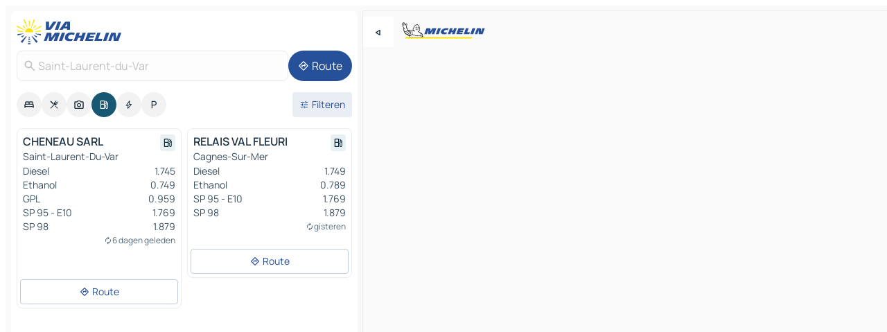

--- FILE ---
content_type: text/html
request_url: https://www.viamichelin.nl/kaarten-plattegronden/tankstations/frankrijk/provence_alpes_cote_d_azur/zee_alpen/saint_laurent_du_var-06700
body_size: 13290
content:
<!doctype html>
<html lang="nl">

<head>
	<meta charset="utf-8" />
	<meta name="viewport" content="width=device-width, initial-scale=1, maximum-scale=1, user-scalable=no" />
	<meta name="apple-itunes-app" content="app-id=443142682" />
	<!-- start app -->
	
		<link href="../../../../../_app/immutable/assets/vnd.D6Q4K2v3.css" rel="stylesheet">
		<link href="../../../../../_app/immutable/assets/lib.DTlNOyE0.css" rel="stylesheet">
		<link href="../../../../../_app/immutable/assets/vnd.CPv2F40A.css" rel="stylesheet">
		<link href="../../../../../_app/immutable/assets/0.CQs4aOKJ.css" rel="stylesheet">
		<link href="../../../../../_app/immutable/assets/2.DTvqgUuk.css" rel="stylesheet">
		<link href="../../../../../_app/immutable/assets/10.C0zcU66-.css" rel="stylesheet"><!--1xg1a3p--><!--[!--><!--]--> <!--[--><!--[--><link rel="preconnect" href="https://map7.viamichelin.com"/> <link rel="dns-prefetch" href="https://map7.viamichelin.com"/><link rel="preconnect" href="https://map8.viamichelin.com"/> <link rel="dns-prefetch" href="https://map8.viamichelin.com"/><link rel="preconnect" href="https://map9.viamichelin.com"/> <link rel="dns-prefetch" href="https://map9.viamichelin.com"/><link rel="preconnect" href="https://sdk.privacy-center.org"/> <link rel="dns-prefetch" href="https://sdk.privacy-center.org"/><!--]--><!--]--> <!--[--><!--[--><!--]--><!--]--> <meta name="description" content="Vind de tankstations Saint-Laurent-du-Var. Zoek een tankstation en zie de exacte geolokalisatie op de ViaMichelin kaart."/> <meta property="og:type" content="website"/> <meta property="og:site_name" content="ViaMichelin"/> <!--[--><meta property="og:title" content="Tankstations Saint-Laurent-du-Var - vind uw tankstation - ViaMichelin"/><!--]--> <!--[--><meta property="og:description" content="Vind de tankstations Saint-Laurent-du-Var. Zoek een tankstation en zie de exacte geolokalisatie op de ViaMichelin kaart."/><!--]--> <!--[--><meta property="og:image" content="https://www.viamichelin.nl/_app/immutable/assets/logo-social.CPCa_Ogs.png"/><!--]--> <!--[!--><!--]--> <!--[--><link rel="alternate" href="https://www.viamichelin.at/karten-stadtplan/tankstellen/frankreich/provence_alpes_cote_d_azur/alpes_maritimes/saint_laurent_du_var-06700" hreflang="de-at"/><link rel="alternate" href="https://fr.viamichelin.be/cartes-plans/stations-service/france/provence_alpes_cote_d_azur/alpes_maritimes/saint_laurent_du_var-06700" hreflang="fr-be"/><link rel="alternate" href="https://nl.viamichelin.be/kaarten-plattegronden/tankstations/frankrijk/provence_alpes_cote_d_azur/zee_alpen/saint_laurent_du_var-06700" hreflang="nl-be"/><link rel="alternate" href="https://de.viamichelin.ch/karten-stadtplan/tankstellen/frankreich/provence_alpes_cote_d_azur/alpes_maritimes/saint_laurent_du_var-06700" hreflang="de-ch"/><link rel="alternate" href="https://fr.viamichelin.ch/cartes-plans/stations-service/france/provence_alpes_cote_d_azur/alpes_maritimes/saint_laurent_du_var-06700" hreflang="fr-ch"/><link rel="alternate" href="https://it.viamichelin.ch/mappe-piantine/stazioni-di-servizio/francia/provenza_alpi_costa_azzurra/alpi_marittime/saint_laurent_du_var-06700" hreflang="it-ch"/><link rel="alternate" href="https://www.viamichelin.com/maps/service-stations/france/provence_alpes_cote_d_azur/alpes_maritimes/saint_laurent_du_var-06700" hreflang="en"/><link rel="alternate" href="https://www.viamichelin.de/karten-stadtplan/tankstellen/frankreich/provence_alpes_cote_d_azur/alpes_maritimes/saint_laurent_du_var-06700" hreflang="de"/><link rel="alternate" href="https://www.viamichelin.es/mapas-planos/estaciones-servicio/francia/provenza_alpes_costa_azul/alpes_maritimos/saint_laurent_du_var-06700" hreflang="es"/><link rel="alternate" href="https://www.viamichelin.fr/cartes-plans/stations-service/france/provence_alpes_cote_d_azur/alpes_maritimes/saint_laurent_du_var-06700" hreflang="fr"/><link rel="alternate" href="https://www.viamichelin.it/mappe-piantine/stazioni-di-servizio/francia/provenza_alpi_costa_azzurra/alpi_marittime/saint_laurent_du_var-06700" hreflang="it"/><link rel="alternate" href="https://www.viamichelin.ie/maps/service-stations/france/provence_alpes_cote_d_azur/alpes_maritimes/saint_laurent_du_var-06700" hreflang="en-ie"/><link rel="alternate" href="https://www.viamichelin.pt/mapas-plantas/estacoes-servico/franca/provenca_alpes_costa_azul/alpes_maritimos/saint_laurent_du_var-06700" hreflang="pt"/><link rel="alternate" href="https://www.viamichelin.co.uk/maps/service-stations/france/provence_alpes_cote_d_azur/alpes_maritimes/saint_laurent_du_var-06700" hreflang="en-gb"/><!--]--> <!--[!--><!--]--><!----><title>Tankstations Saint-Laurent-du-Var - vind uw tankstation - ViaMichelin</title>
	<!-- end app -->

	<meta name="google-site-verification" content="hHwVXejrnqrV8MDXsUGMikNBxcEE_t-WRv1_KzrNOI8" />

	<link rel="icon" href="../../../../../favicon.png" />

	<!-- Start Consent -->
	<script nonce="xbRFgFSy7jOCCv7BTd2PLQ==" id="spcloader" async fetchpriority="high" type="text/javascript"
		src="https://sdk.privacy-center.org/a1a55c7f-7f45-4e4b-80ac-b48e44c2fe99/loader.js?target=www.viamichelin.nl"></script>
	<script nonce="xbRFgFSy7jOCCv7BTd2PLQ==" type="text/javascript" async>
			window.didomiOnReady = window.didomiOnReady || [];
			window.didomiEventListeners = window.didomiEventListeners || [];

			window.didomiEventListeners.push(
				{
					event: "notice.shown",
					listener() {
						const $link = document.querySelector(
							".didomi-notice-view-partners-link-in-text"
						);
						if (!$link) {
							return;
						}
						$link.removeAttribute("href");
						$link.addEventListener("click", () => {
							Didomi.preferences.show("vendors");
						});
					},
				},
				{
					event: "notice.clickagree",
					listener() {
						window.postMessage({ type: 'didomi_clickagree'})
					}
				}
			);

			window.didomiConfig = {
				user: {
					bots: {
						consentRequired: false,
					},
				},
				preferences: {
					showWhenConsentIsMissing: false,
				},
			};

			window.gdprAppliesGlobally = true;
			// prettier-ignore
			!function(){function t(e){if(!window.frames[e]){if(document.body&&document.body.firstChild){let a=document.body,n=document.createElement("iframe");n.style.display="none",n.name=e,n.title=e,a.insertBefore(n,a.firstChild)}else setTimeout(function(){t(e)},5)}}function e(t,e,a,n,i){function r(t,a,n,r){if("function"!=typeof n)return;window[e]||(window[e]=[]);let s=!1;i&&(s=i(t,r,n)),s||window[e].push({command:t,version:a,callback:n,parameter:r})}function s(e){if(!window[t]||!0!==window[t].stub||!e.data)return;let i="string"==typeof e.data,r;try{r=i?JSON.parse(e.data):e.data}catch(s){return}if(r[a]){let f=r[a];window[t](f.command,f.version,function(t,a){let r={};r[n]={returnValue:t,success:a,callId:f.callId},e.source.postMessage(i?JSON.stringify(r):r,"*")},f.parameter)}}r.stub=!0,r.stubVersion=2,"function"!=typeof window[t]&&(window[t]=r,window.addEventListener?window.addEventListener("message",s,!1):window.attachEvent("onmessage",s))}e("__uspapi","__uspapiBuffer","__uspapiCall","__uspapiReturn"),t("__uspapiLocator"),e("__tcfapi","__tcfapiBuffr","__tcl","__tcfapiReturn"),t("__tcfapiLocator")}();
		</script>
	<!-- End Consent -->

	<!-- Start Google tag manager -->
	<script src="https://www.googletagmanager.com/gtag/js?id=G-G2H4FT3KMC" defer type="didomi/javascript"
		nonce="xbRFgFSy7jOCCv7BTd2PLQ==" fetchpriority="low"></script>
	<script nonce="xbRFgFSy7jOCCv7BTd2PLQ==" type="text/javascript" defer>
			window.dataLayer = window.dataLayer || [];
			function gtag() {
				dataLayer.push(arguments);
			}
			gtag('js', new Date());
			gtag('config', 'G-G2H4FT3KMC', { send_page_view: false });
		</script>
	<!-- End Google tag manager -->
</head>

<body data-sveltekit-preload-data="hover" class="text-body">
	<div style="display: contents"><!--[--><!--[--><!----><!--[--><!--]--> <!--[--><!----><div class="main-container bg-neutral-weak homepage svelte-9k52vj" style="--bottomsheet-height-offset: -100px;"><div class="map svelte-9k52vj"><div class="h-full w-full md:shadow-smooth-block md:relative svelte-839hsq" data-testid="map-container"><!--[!--><!--]--></div><!----> <!--[--><div class="absolute top-4 left-0 size-11 z-ontop hidden md:block"><button type="button" class="btn-filled-white btn-md rd-l-0 min-w-max"><!--[!--><!--[--><!----><span class="flex w-max size-3.5"><!--[--><!----><span class="icon-arrow-back-left inline-block"><!----></span><!----><!--]--><!----></span><!----><!--]--> <!--[!--><!--]--> <!--[!--><!--]--><!--]--> <!--[!--><!--]--></button><!----></div><!--]--> <img src="/_app/immutable/assets/vm-logo-bib-michelin.Dd_LzvJh.svg" alt="Michelin" class="absolute left-14 top-6 md:block hidden z-hover" height="24" width="120"/> <img height="32" width="126" src="/_app/immutable/assets/vm-logo-large.BEgj6SJ1.svg" alt="ViaMichelin" class="absolute-center-x top-2 md:hidden z-hover"/></div> <!--[!--><!--]--> <div class="slot-container md:p-2 md:pr-0 md:h-dvh printable svelte-9k52vj"><div class="md:overflow-hidden md:rd-2 md:h-dvh max-h-full printable"><div class="slot-wrapper h-full scrollbar-thin printable md:bg-neutral-weakest svelte-9k52vj"><!--[!--><!--]--> <!--[--><!----><!--[--><!----><!--[!--><!----><div class="translate-slide-offset md:block svelte-5lb488" style="--slide-offset: 0px;"><img src="/_app/immutable/assets/vm-logo-bib-michelin.Dd_LzvJh.svg" alt="Michelin" class="absolute top-[var(--top)] right-[var(--right)] md:hidden" style="--top: -24px; --right: 8px;" height="24" width="120"/> <div><div><div class="searchtools w-full md:flex md:flex-wrap md:gap-4 md:bg-transparent md:px-2 md:pt-2 svelte-1kj4v11" data-testid="map-search-panel"><!--[!--><!--]--> <!--[!--><div class="hidden md:block w-full"><header role="banner" class="flex items-center w-full py-1 justify-between md:py-0"><!--[!--><!--[--><a href="../../../../../" class="block py-1 pr-2 shrink-0" aria-label="Terug naar de startpagina" data-sveltekit-preload-data="tap"><img class="h-9 cover-left" src="/_app/immutable/assets/vm-logo-large.BEgj6SJ1.svg" alt="ViaMichelin" width="152" height="36"/></a><!--]--><!--]--> <!--[!--><!--[!--><!--]--><!--]--></header><!----></div><!--]--> <div class="flex gap-2 w-full md:p-0 md:bg-transparent border-coloredneutral-weakest rounded-full p-2"><div class="search relative w-full min-w-0  svelte-oeoh2d"><label for="address-search" class="text-sm"> <span class="input-container flex items-center p-2 w-full text-5 gap-1 rd-2 relative b-solid b-0.5 border-coloredneutral-weakest element-disabled bg-neutral-soft text-neutral svelte-xzp1b6"><!--[--><!----><span class="icon-search inline-block w-5 "><!----></span><!----><!--]--> <input type="text" id="address-search" class="input min-w-0 text-md text-coloredneutral b-0 flex-grow bg-transparent placeholder:text-neutral disabled:text-neutral svelte-xzp1b6" placeholder="Waar gaan we heen?" aria-label="Waar gaan we heen?" disabled autocomplete="off" value="Saint-Laurent-du-Var"/> <!--[!--><!--]--> <!--[!--><!--]--></span></label><!----> <ul class="results rd-2 absolute z-hover w-full m-0 mt-1 p-0 shadow-smooth-bottom-2 bg-neutral-weakest text-coloredneutral text-md svelte-oeoh2d" role="listbox" aria-label="Zoekresultaten"><!--[!--><!--]--><!----> <!--[!--><!--]--><!----> <!--[!--><!--[!--><!--]--><!--]--><!----></ul></div><!----> <!--[--><button type="button" aria-label="Route" class="btn-filled-primary btn-md z-infront rounded-full min-w-max"><!--[!--><!--[--><!----><span class="flex w-max"><!--[--><!----><span class="icon-directions inline-block"><!----></span><!----><!--]--><!----></span><!----><!--]--> <!--[--><span class="ml-1">Route</span><!--]--> <!--[!--><!--]--><!--]--> <!--[!--><!--]--></button><!--]--></div></div></div><!----></div></div> <div class="poi-container relative z-1 md:block bg-neutral-weakest md:bg-transparent block svelte-5lb488"><button type="button" class="handle relative w-full p-4 rd-2 b-0 grid place-items-center bg-transparent md:hidden" aria-label="Open het paneel" style="height: 40px;"><span class="rd-2 w-20 h-2 bg-base-15"></span></button><!----> <div class="mt-4"><div class="mb-2 px-2"><div class="flex justify-between flex-nowrap flex-row-reverse"><div class="grow-3 order-2"><div class="flex gap-1 flex-wrap" role="listbox" aria-multiselectable="true" aria-orientation="horizontal" aria-label="Bezienswaardigheden"><!--[--><!--[!--><button type="button" role="option" title="Zoek op Accommodatie" aria-selected="false" aria-label="Zoek op Accommodatie" class="whitespace-nowrap flex justify-center items-center text-md gap-1 b-0 cursor-pointer rounded-full p-2.5 bg-neutral-soft hover:bg-coloredneutral-weak text-coloredneutral svelte-f2zwv4 aspect-ratio-1"><!--[!--><!--[--><!----><span class="flex w-max"><!--[--><!----><span class="icon-hotel inline-block"><!----></span><!----><!--]--><!----></span><!----><!--]--> <!--[!--><!--]--> <!--[!--><!--]--><!--]--></button><!--]--><!--[!--><button type="button" role="option" title="Zoek op Restaurants" aria-selected="false" aria-label="Zoek op Restaurants" class="whitespace-nowrap flex justify-center items-center text-md gap-1 b-0 cursor-pointer rounded-full p-2.5 bg-neutral-soft hover:bg-coloredneutral-weak text-coloredneutral svelte-f2zwv4 aspect-ratio-1"><!--[!--><!--[--><!----><span class="flex w-max"><!--[--><!----><span class="icon-restaurant inline-block"><!----></span><!----><!--]--><!----></span><!----><!--]--> <!--[!--><!--]--> <!--[!--><!--]--><!--]--></button><!--]--><!--[!--><button type="button" role="option" title="Zoek op Toerisme" aria-selected="false" aria-label="Zoek op Toerisme" class="whitespace-nowrap flex justify-center items-center text-md gap-1 b-0 cursor-pointer rounded-full p-2.5 bg-neutral-soft hover:bg-coloredneutral-weak text-coloredneutral svelte-f2zwv4 aspect-ratio-1"><!--[!--><!--[--><!----><span class="flex w-max"><!--[--><!----><span class="icon-tourism inline-block"><!----></span><!----><!--]--><!----></span><!----><!--]--> <!--[!--><!--]--> <!--[!--><!--]--><!--]--></button><!--]--><!--[!--><button type="button" role="option" title="Zoek op Tankstations" aria-selected="true" aria-label="Zoek op Tankstations" class="whitespace-nowrap flex justify-center items-center text-md gap-1 b-0 cursor-pointer rounded-full p-2.5 bg-fuel text-neutral-weakest hover:bg-fuel-soft svelte-f2zwv4 aspect-ratio-1"><!--[!--><!--[--><!----><span class="flex w-max"><!--[--><!----><span class="icon-energy-pump inline-block"><!----></span><!----><!--]--><!----></span><!----><!--]--> <!--[!--><!--]--> <!--[!--><!--]--><!--]--></button><!--]--><!--[!--><button type="button" role="option" title="Zoek op Auto-laadpunten" aria-selected="false" aria-label="Zoek op Auto-laadpunten" class="whitespace-nowrap flex justify-center items-center text-md gap-1 b-0 cursor-pointer rounded-full p-2.5 bg-neutral-soft hover:bg-coloredneutral-weak text-coloredneutral svelte-f2zwv4 aspect-ratio-1"><!--[!--><!--[--><!----><span class="flex w-max"><!--[--><!----><span class="icon-flash inline-block"><!----></span><!----><!--]--><!----></span><!----><!--]--> <!--[!--><!--]--> <!--[!--><!--]--><!--]--></button><!--]--><!--[!--><button type="button" role="option" title="Zoek op Parkings" aria-selected="false" aria-label="Zoek op Parkings" class="whitespace-nowrap flex justify-center items-center text-md gap-1 b-0 cursor-pointer rounded-full p-2.5 bg-neutral-soft hover:bg-coloredneutral-weak text-coloredneutral svelte-f2zwv4 aspect-ratio-1"><!--[!--><!--[--><!----><span class="flex w-max"><!--[--><!----><span class="icon-parking inline-block"><!----></span><!----><!--]--><!----></span><!----><!--]--> <!--[!--><!--]--> <!--[!--><!--]--><!--]--></button><!--]--><!--]--></div><!----></div> <!--[--><div class="ml-2 relative order-1"><button type="button" aria-label="Open filters" class="btn-filled-light btn-sm relative filter-button min-w-max"><!--[!--><!--[--><!----><span class="flex w-max"><!--[--><!----><span class="icon-tune inline-block"><!----></span><!----><!--]--><!----></span><!----><!--]--> <!--[--><span class="ml-1">Filteren</span><!--]--> <!--[!--><!--]--><!--]--> <!--[--><!--[!--><!--]--><!----><!--]--></button><!----></div><!--]--></div> <div class="date-range-picker-container min-w-0 w-full order--1 mt-2"><div class="flex items-start gap-2"><!--[!--><!--]--></div></div></div><!----> <!--[!--><!--]--> <!--[--><ul data-testid="poilist" class="container m-0 px-2 grid svelte-1qh5ik5"><!--[!--><!--[--><!--[!--><!--[!--><!----><!--[--><!----><li data-testid="poi-card-0" data-category="energy" class="poi-card lg grid text-body border-coloredneutral-weakest bg-neutral-weakest hover:border-transparent border-1 border-solid rd-2 relative with-shadow vertical svelte-1ci3g67" role="none"><a href="?bounds=7.1638245~43.6532789~7.2006591~43.7183945&amp;itinerary=&amp;poiCategories=8&amp;selectedAddress=%7B%22address%22%3A%22Saint-Laurent-du-Var%22%2C%22city%22%3A%22Saint-Laurent-du-Var%22%2C%22coordinates%22%3A%7B%22lat%22%3A43.6733689%2C%22lng%22%3A7.1901585%7D%2C%22countryCode%22%3A%22FRA%22%2C%22region%22%3A%22Provence-Alpes-C%C3%B4te+d%27Azur%22%2C%22zipCode%22%3A%2206700%22%2C%22entityType%22%3A%22CITY%22%2C%22boundsSync%22%3Atrue%7D&amp;selectedPoi=10fbe41235d9~SERVICE_GAS_STATION&amp;withCaravan=false" class="decoration-none flex flex-col " data-sveltekit-preload-data="tap"><!--[!--><!--]--> <div class="pt-2 px-2 pb-0 grid h-max"><!--[--><!--[--><!--[--><div class="inline-flex justify-between w-full min-w-0 text-body text-md font-600 gap-x-0.5 text-coloredneutral"><span data-testid="card-title" class="pb-0.5 clamp-lines-2">CHENEAU SARL</span> <!--[--><div class="flex items-center justify-center w-max shrink-0  rd-1 p-0.75 bg-fuel-weakest text-fuel-strongest h-6 w-6 undefined svelte-snfjjm"><!--[!--><!--[!--><!--[!--><!--]--> <!--[!--><!--]--> <!--[--><!----><div class="flex w-max"><!--[--><!----><div class="icon-energy-pump inline-block"><!----></div><!----><!--]--><!----></div><!----><!--]--><!--]--><!--]--></div><!--]--></div><!--]--><!--]--> <!--[!--><!--]--> <!--[--><span class="truncate font-400 text-sm text-coloredneutral-soft p-be-1px">Saint-Laurent-Du-Var</span><!--]--> <!--[!--><!--]--> <!--[--><div data-testid="gas-station-fragment" class="grid gap-y-1 text-body text-coloredneutral-soft p-0 pt-1"><!--[--><ul class="grid gap-y-1 text-body text-sm text-coloredneutral-soft p-0"><!--[--><li class="flex justify-between"><span class="truncate">Diesel</span> <span>1.745</span></li><li class="flex justify-between"><span class="truncate">Ethanol</span> <span>0.749</span></li><li class="flex justify-between"><span class="truncate">GPL</span> <span>0.959</span></li><li class="flex justify-between"><span class="truncate">SP 95 - E10</span> <span>1.769</span></li><li class="flex justify-between"><span class="truncate">SP 98</span> <span>1.879</span></li><!--]--></ul><!--]--> <!--[!--><!--]--> <!--[--><span class="text-xs text-coloredneutral-softest self-end justify-self-end truncate mt-auto flex items-center"><!----><div class="icon-autorenew inline-block"><!----></div><!----><!----> 6 dagen geleden</span><!--]--></div><!--]--> <!--[!--><!--]--> <!--[!--><!--]--><!--]--></div><!----></a> <div class="button-wrapper p-1 p-bs-3px"><!--[!--><!--[!--><!--[!--><button type="button" class="btn-outline-light btn-sm w-full overflow-hidden"><!--[!--><!--[--><!----><span class="flex w-max"><!--[--><!----><span class="icon-directions inline-block"><!----></span><!----><!--]--><!----></span><!----><!--]--> <!--[--><span class="ml-1 undefined text-wrap-balance">Route</span><!--]--> <!--[!--><!--]--><!--]--> <!--[!--><!--]--></button><!--]--><!--]--><!--]--></div><!----><!----></li><!----><!--]--><!----><!--]--><!--]--><!--[!--><!--[!--><!----><!--[--><!----><li data-testid="poi-card-1" data-category="energy" class="poi-card md grid text-body border-coloredneutral-weakest bg-neutral-weakest hover:border-transparent border-1 border-solid rd-2 relative with-shadow vertical svelte-1ci3g67" role="none"><a href="?bounds=7.1638245~43.6532789~7.2006591~43.7183945&amp;itinerary=&amp;poiCategories=8&amp;selectedAddress=%7B%22address%22%3A%22Saint-Laurent-du-Var%22%2C%22city%22%3A%22Saint-Laurent-du-Var%22%2C%22coordinates%22%3A%7B%22lat%22%3A43.6733689%2C%22lng%22%3A7.1901585%7D%2C%22countryCode%22%3A%22FRA%22%2C%22region%22%3A%22Provence-Alpes-C%C3%B4te+d%27Azur%22%2C%22zipCode%22%3A%2206700%22%2C%22entityType%22%3A%22CITY%22%2C%22boundsSync%22%3Atrue%7D&amp;selectedPoi=133104462f1f~SERVICE_GAS_STATION&amp;withCaravan=false" class="decoration-none flex flex-col " data-sveltekit-preload-data="tap"><!--[!--><!--]--> <div class="pt-2 px-2 pb-0 grid h-max"><!--[--><!--[--><!--[--><div class="inline-flex justify-between w-full min-w-0 text-body text-md font-600 gap-x-0.5 text-coloredneutral"><span data-testid="card-title" class="pb-0.5 clamp-lines-2">RELAIS VAL FLEURI</span> <!--[--><div class="flex items-center justify-center w-max shrink-0  rd-1 p-0.75 bg-fuel-weakest text-fuel-strongest h-6 w-6 undefined svelte-snfjjm"><!--[!--><!--[!--><!--[!--><!--]--> <!--[!--><!--]--> <!--[--><!----><div class="flex w-max"><!--[--><!----><div class="icon-energy-pump inline-block"><!----></div><!----><!--]--><!----></div><!----><!--]--><!--]--><!--]--></div><!--]--></div><!--]--><!--]--> <!--[!--><!--]--> <!--[--><span class="truncate font-400 text-sm text-coloredneutral-soft p-be-1px">Cagnes-Sur-Mer</span><!--]--> <!--[!--><!--]--> <!--[--><div data-testid="gas-station-fragment" class="grid gap-y-1 text-body text-coloredneutral-soft p-0 pt-1"><!--[--><ul class="grid gap-y-1 text-body text-sm text-coloredneutral-soft p-0"><!--[--><li class="flex justify-between"><span class="truncate">Diesel</span> <span>1.749</span></li><li class="flex justify-between"><span class="truncate">Ethanol</span> <span>0.789</span></li><li class="flex justify-between"><span class="truncate">SP 95 - E10</span> <span>1.769</span></li><li class="flex justify-between"><span class="truncate">SP 98</span> <span>1.879</span></li><!--]--></ul><!--]--> <!--[!--><!--]--> <!--[--><span class="text-xs text-coloredneutral-softest self-end justify-self-end truncate mt-auto flex items-center"><!----><div class="icon-autorenew inline-block"><!----></div><!----><!----> gisteren</span><!--]--></div><!--]--> <!--[!--><!--]--> <!--[!--><!--]--><!--]--></div><!----></a> <div class="button-wrapper p-1 p-bs-3px"><!--[!--><!--[!--><!--[!--><button type="button" class="btn-outline-light btn-sm w-full overflow-hidden"><!--[!--><!--[--><!----><span class="flex w-max"><!--[--><!----><span class="icon-directions inline-block"><!----></span><!----><!--]--><!----></span><!----><!--]--> <!--[--><span class="ml-1 undefined text-wrap-balance">Route</span><!--]--> <!--[!--><!--]--><!--]--> <!--[!--><!--]--></button><!--]--><!--]--><!--]--></div><!----><!----></li><!----><!--]--><!----><!--]--><!--]--><!--[--><li class="flex justify-center ad"><!----><div class="flex items-center justify-center relative h-70 w-75"><!----><div id="div-gpt-ad-mpu_haut" class="ad size-full max-h-[var(--height)] max-w-[var(--width)] overflow-hidden md:max-h-[var(--md-height)] md:max-w-[var(--md-width)] div-gpt-ad-mpu_haut svelte-15hg1g9" style=" --width:300px; --height:250px; --md-width:300px; --md-height:250px; " data-testid="ad-poi-list"></div><!----><!----></div><!----></li><!--]--><!--[!--><!--[!--><!----><!--[--><!----><li data-testid="poi-card-3" data-category="energy" class="poi-card lg grid text-body border-coloredneutral-weakest bg-neutral-weakest hover:border-transparent border-1 border-solid rd-2 relative with-shadow vertical svelte-1ci3g67" role="none"><a href="?bounds=7.1638245~43.6532789~7.2006591~43.7183945&amp;itinerary=&amp;poiCategories=8&amp;selectedAddress=%7B%22address%22%3A%22Saint-Laurent-du-Var%22%2C%22city%22%3A%22Saint-Laurent-du-Var%22%2C%22coordinates%22%3A%7B%22lat%22%3A43.6733689%2C%22lng%22%3A7.1901585%7D%2C%22countryCode%22%3A%22FRA%22%2C%22region%22%3A%22Provence-Alpes-C%C3%B4te+d%27Azur%22%2C%22zipCode%22%3A%2206700%22%2C%22entityType%22%3A%22CITY%22%2C%22boundsSync%22%3Atrue%7D&amp;selectedPoi=2673f7c009bd~SERVICE_GAS_STATION&amp;withCaravan=false" class="decoration-none flex flex-col " data-sveltekit-preload-data="tap"><!--[!--><!--]--> <div class="pt-2 px-2 pb-0 grid h-max"><!--[--><!--[--><!--[--><div class="inline-flex justify-between w-full min-w-0 text-body text-md font-600 gap-x-0.5 text-coloredneutral"><span data-testid="card-title" class="pb-0.5 clamp-lines-2">SAS NIKAIADIS</span> <!--[--><div class="flex items-center justify-center w-max shrink-0  rd-1 p-0.75 bg-fuel-weakest text-fuel-strongest h-6 w-6 undefined svelte-snfjjm"><!--[!--><!--[!--><!--[!--><!--]--> <!--[!--><!--]--> <!--[--><!----><div class="flex w-max"><!--[--><!----><div class="icon-energy-pump inline-block"><!----></div><!----><!--]--><!----></div><!----><!--]--><!--]--><!--]--></div><!--]--></div><!--]--><!--]--> <!--[!--><!--]--> <!--[--><span class="truncate font-400 text-sm text-coloredneutral-soft p-be-1px">Nice</span><!--]--> <!--[!--><!--]--> <!--[--><div data-testid="gas-station-fragment" class="grid gap-y-1 text-body text-coloredneutral-soft p-0 pt-1"><!--[--><ul class="grid gap-y-1 text-body text-sm text-coloredneutral-soft p-0"><!--[--><li class="flex justify-between"><span class="truncate">Diesel</span> <span>1.635</span></li><li class="flex justify-between"><span class="truncate">SP 95</span> <span>1.719</span></li><li class="flex justify-between"><span class="truncate">GPL</span> <span>0.94</span></li><li class="flex justify-between"><span class="truncate">SP 95 - E10</span> <span>1.653</span></li><li class="flex justify-between"><span class="truncate">SP 98</span> <span>1.78</span></li><!--]--></ul><!--]--> <!--[!--><!--]--> <!--[--><span class="text-xs text-coloredneutral-softest self-end justify-self-end truncate mt-auto flex items-center"><!----><div class="icon-autorenew inline-block"><!----></div><!----><!----> 20 uur geleden</span><!--]--></div><!--]--> <!--[!--><!--]--> <!--[!--><!--]--><!--]--></div><!----></a> <div class="button-wrapper p-1 p-bs-3px"><!--[!--><!--[!--><!--[!--><button type="button" class="btn-outline-light btn-sm w-full overflow-hidden"><!--[!--><!--[--><!----><span class="flex w-max"><!--[--><!----><span class="icon-directions inline-block"><!----></span><!----><!--]--><!----></span><!----><!--]--> <!--[--><span class="ml-1 undefined text-wrap-balance">Route</span><!--]--> <!--[!--><!--]--><!--]--> <!--[!--><!--]--></button><!--]--><!--]--><!--]--></div><!----><!----></li><!----><!--]--><!----><!--]--><!--]--><!--[!--><!--[!--><!----><!--[--><!----><li data-testid="poi-card-4" data-category="energy" class="poi-card md grid text-body border-coloredneutral-weakest bg-neutral-weakest hover:border-transparent border-1 border-solid rd-2 relative with-shadow vertical svelte-1ci3g67" role="none"><a href="?bounds=7.1638245~43.6532789~7.2006591~43.7183945&amp;itinerary=&amp;poiCategories=8&amp;selectedAddress=%7B%22address%22%3A%22Saint-Laurent-du-Var%22%2C%22city%22%3A%22Saint-Laurent-du-Var%22%2C%22coordinates%22%3A%7B%22lat%22%3A43.6733689%2C%22lng%22%3A7.1901585%7D%2C%22countryCode%22%3A%22FRA%22%2C%22region%22%3A%22Provence-Alpes-C%C3%B4te+d%27Azur%22%2C%22zipCode%22%3A%2206700%22%2C%22entityType%22%3A%22CITY%22%2C%22boundsSync%22%3Atrue%7D&amp;selectedPoi=3189249649ae~SERVICE_GAS_STATION&amp;withCaravan=false" class="decoration-none flex flex-col " data-sveltekit-preload-data="tap"><!--[!--><!--]--> <div class="pt-2 px-2 pb-0 grid h-max"><!--[--><!--[--><!--[--><div class="inline-flex justify-between w-full min-w-0 text-body text-md font-600 gap-x-0.5 text-coloredneutral"><span data-testid="card-title" class="pb-0.5 clamp-lines-2">RELAIS DES OLIVIERS</span> <!--[--><div class="flex items-center justify-center w-max shrink-0  rd-1 p-0.75 bg-fuel-weakest text-fuel-strongest h-6 w-6 undefined svelte-snfjjm"><!--[!--><!--[!--><!--[!--><!--]--> <!--[!--><!--]--> <!--[--><!----><div class="flex w-max"><!--[--><!----><div class="icon-energy-pump inline-block"><!----></div><!----><!--]--><!----></div><!----><!--]--><!--]--><!--]--></div><!--]--></div><!--]--><!--]--> <!--[!--><!--]--> <!--[--><span class="truncate font-400 text-sm text-coloredneutral-soft p-be-1px">Cagnes-Sur-Mer</span><!--]--> <!--[!--><!--]--> <!--[--><div data-testid="gas-station-fragment" class="grid gap-y-1 text-body text-coloredneutral-soft p-0 pt-1"><!--[--><ul class="grid gap-y-1 text-body text-sm text-coloredneutral-soft p-0"><!--[--><li class="flex justify-between"><span class="truncate">Diesel</span> <span>1.636</span></li><li class="flex justify-between"><span class="truncate">SP 95 - E10</span> <span>1.669</span></li><li class="flex justify-between"><span class="truncate">SP 98</span> <span>1.779</span></li><!--]--></ul><!--]--> <!--[!--><!--]--> <!--[--><span class="text-xs text-coloredneutral-softest self-end justify-self-end truncate mt-auto flex items-center"><!----><div class="icon-autorenew inline-block"><!----></div><!----><!----> gisteren</span><!--]--></div><!--]--> <!--[!--><!--]--> <!--[!--><!--]--><!--]--></div><!----></a> <div class="button-wrapper p-1 p-bs-3px"><!--[!--><!--[!--><!--[!--><button type="button" class="btn-outline-light btn-sm w-full overflow-hidden"><!--[!--><!--[--><!----><span class="flex w-max"><!--[--><!----><span class="icon-directions inline-block"><!----></span><!----><!--]--><!----></span><!----><!--]--> <!--[--><span class="ml-1 undefined text-wrap-balance">Route</span><!--]--> <!--[!--><!--]--><!--]--> <!--[!--><!--]--></button><!--]--><!--]--><!--]--></div><!----><!----></li><!----><!--]--><!----><!--]--><!--]--><!--[!--><!--[!--><!----><!--[--><!----><li data-testid="poi-card-5" data-category="energy" class="poi-card md grid text-body border-coloredneutral-weakest bg-neutral-weakest hover:border-transparent border-1 border-solid rd-2 relative with-shadow vertical svelte-1ci3g67" role="none"><a href="?bounds=7.1638245~43.6532789~7.2006591~43.7183945&amp;itinerary=&amp;poiCategories=8&amp;selectedAddress=%7B%22address%22%3A%22Saint-Laurent-du-Var%22%2C%22city%22%3A%22Saint-Laurent-du-Var%22%2C%22coordinates%22%3A%7B%22lat%22%3A43.6733689%2C%22lng%22%3A7.1901585%7D%2C%22countryCode%22%3A%22FRA%22%2C%22region%22%3A%22Provence-Alpes-C%C3%B4te+d%27Azur%22%2C%22zipCode%22%3A%2206700%22%2C%22entityType%22%3A%22CITY%22%2C%22boundsSync%22%3Atrue%7D&amp;selectedPoi=5d08a07c4b89~SERVICE_GAS_STATION&amp;withCaravan=false" class="decoration-none flex flex-col " data-sveltekit-preload-data="tap"><!--[!--><!--]--> <div class="pt-2 px-2 pb-0 grid h-max"><!--[--><!--[--><!--[--><div class="inline-flex justify-between w-full min-w-0 text-body text-md font-600 gap-x-0.5 text-coloredneutral"><span data-testid="card-title" class="pb-0.5 clamp-lines-2">RELAIS STE MARGUERITE GRENOBLE</span> <!--[--><div class="flex items-center justify-center w-max shrink-0  rd-1 p-0.75 bg-fuel-weakest text-fuel-strongest h-6 w-6 undefined svelte-snfjjm"><!--[!--><!--[!--><!--[!--><!--]--> <!--[!--><!--]--> <!--[--><!----><div class="flex w-max"><!--[--><!----><div class="icon-energy-pump inline-block"><!----></div><!----><!--]--><!----></div><!----><!--]--><!--]--><!--]--></div><!--]--></div><!--]--><!--]--> <!--[!--><!--]--> <!--[--><span class="truncate font-400 text-sm text-coloredneutral-soft p-be-1px">Nice</span><!--]--> <!--[!--><!--]--> <!--[--><div data-testid="gas-station-fragment" class="grid gap-y-1 text-body text-coloredneutral-soft p-0 pt-1"><!--[--><ul class="grid gap-y-1 text-body text-sm text-coloredneutral-soft p-0"><!--[--><li class="flex justify-between"><span class="truncate">Diesel</span> <span>1.649</span></li><li class="flex justify-between"><span class="truncate">Ethanol</span> <span>0.775</span></li><li class="flex justify-between"><span class="truncate">SP 95 - E10</span> <span>1.669</span></li><li class="flex justify-between"><span class="truncate">SP 98</span> <span>1.781</span></li><!--]--></ul><!--]--> <!--[!--><!--]--> <!--[--><span class="text-xs text-coloredneutral-softest self-end justify-self-end truncate mt-auto flex items-center"><!----><div class="icon-autorenew inline-block"><!----></div><!----><!----> gisteren</span><!--]--></div><!--]--> <!--[!--><!--]--> <!--[!--><!--]--><!--]--></div><!----></a> <div class="button-wrapper p-1 p-bs-3px"><!--[!--><!--[!--><!--[!--><button type="button" class="btn-outline-light btn-sm w-full overflow-hidden"><!--[!--><!--[--><!----><span class="flex w-max"><!--[--><!----><span class="icon-directions inline-block"><!----></span><!----><!--]--><!----></span><!----><!--]--> <!--[--><span class="ml-1 undefined text-wrap-balance">Route</span><!--]--> <!--[!--><!--]--><!--]--> <!--[!--><!--]--></button><!--]--><!--]--><!--]--></div><!----><!----></li><!----><!--]--><!----><!--]--><!--]--><!--[!--><!--[!--><!----><!--[--><!----><li data-testid="poi-card-6" data-category="energy" class="poi-card md grid text-body border-coloredneutral-weakest bg-neutral-weakest hover:border-transparent border-1 border-solid rd-2 relative with-shadow vertical svelte-1ci3g67" role="none"><a href="?bounds=7.1638245~43.6532789~7.2006591~43.7183945&amp;itinerary=&amp;poiCategories=8&amp;selectedAddress=%7B%22address%22%3A%22Saint-Laurent-du-Var%22%2C%22city%22%3A%22Saint-Laurent-du-Var%22%2C%22coordinates%22%3A%7B%22lat%22%3A43.6733689%2C%22lng%22%3A7.1901585%7D%2C%22countryCode%22%3A%22FRA%22%2C%22region%22%3A%22Provence-Alpes-C%C3%B4te+d%27Azur%22%2C%22zipCode%22%3A%2206700%22%2C%22entityType%22%3A%22CITY%22%2C%22boundsSync%22%3Atrue%7D&amp;selectedPoi=a65b0359a134~SERVICE_GAS_STATION&amp;withCaravan=false" class="decoration-none flex flex-col " data-sveltekit-preload-data="tap"><!--[!--><!--]--> <div class="pt-2 px-2 pb-0 grid h-max"><!--[--><!--[--><!--[--><div class="inline-flex justify-between w-full min-w-0 text-body text-md font-600 gap-x-0.5 text-coloredneutral"><span data-testid="card-title" class="pb-0.5 clamp-lines-2">GARAGE UNIVERSEL</span> <!--[--><div class="flex items-center justify-center w-max shrink-0  rd-1 p-0.75 bg-fuel-weakest text-fuel-strongest h-6 w-6 undefined svelte-snfjjm"><!--[!--><!--[!--><!--[!--><!--]--> <!--[!--><!--]--> <!--[--><!----><div class="flex w-max"><!--[--><!----><div class="icon-energy-pump inline-block"><!----></div><!----><!--]--><!----></div><!----><!--]--><!--]--><!--]--></div><!--]--></div><!--]--><!--]--> <!--[!--><!--]--> <!--[--><span class="truncate font-400 text-sm text-coloredneutral-soft p-be-1px">Saint-Laurent-Du-Var</span><!--]--> <!--[!--><!--]--> <!--[--><div data-testid="gas-station-fragment" class="grid gap-y-1 text-body text-coloredneutral-soft p-0 pt-1"><!--[--><ul class="grid gap-y-1 text-body text-sm text-coloredneutral-soft p-0"><!--[--><li class="flex justify-between"><span class="truncate">Diesel</span> <span>1.749</span></li><li class="flex justify-between"><span class="truncate">Ethanol</span> <span>0.799</span></li><li class="flex justify-between"><span class="truncate">SP 95 - E10</span> <span>1.769</span></li><li class="flex justify-between"><span class="truncate">SP 98</span> <span>1.879</span></li><!--]--></ul><!--]--> <!--[!--><!--]--> <!--[--><span class="text-xs text-coloredneutral-softest self-end justify-self-end truncate mt-auto flex items-center"><!----><div class="icon-autorenew inline-block"><!----></div><!----><!----> gisteren</span><!--]--></div><!--]--> <!--[!--><!--]--> <!--[!--><!--]--><!--]--></div><!----></a> <div class="button-wrapper p-1 p-bs-3px"><!--[!--><!--[!--><!--[!--><button type="button" class="btn-outline-light btn-sm w-full overflow-hidden"><!--[!--><!--[--><!----><span class="flex w-max"><!--[--><!----><span class="icon-directions inline-block"><!----></span><!----><!--]--><!----></span><!----><!--]--> <!--[--><span class="ml-1 undefined text-wrap-balance">Route</span><!--]--> <!--[!--><!--]--><!--]--> <!--[!--><!--]--></button><!--]--><!--]--><!--]--></div><!----><!----></li><!----><!--]--><!----><!--]--><!--]--><!--[!--><!--[!--><!----><!--[--><!----><li data-testid="poi-card-7" data-category="energy" class="poi-card md grid text-body border-coloredneutral-weakest bg-neutral-weakest hover:border-transparent border-1 border-solid rd-2 relative with-shadow vertical svelte-1ci3g67" role="none"><a href="?bounds=7.1638245~43.6532789~7.2006591~43.7183945&amp;itinerary=&amp;poiCategories=8&amp;selectedAddress=%7B%22address%22%3A%22Saint-Laurent-du-Var%22%2C%22city%22%3A%22Saint-Laurent-du-Var%22%2C%22coordinates%22%3A%7B%22lat%22%3A43.6733689%2C%22lng%22%3A7.1901585%7D%2C%22countryCode%22%3A%22FRA%22%2C%22region%22%3A%22Provence-Alpes-C%C3%B4te+d%27Azur%22%2C%22zipCode%22%3A%2206700%22%2C%22entityType%22%3A%22CITY%22%2C%22boundsSync%22%3Atrue%7D&amp;selectedPoi=ad5aed69510b~SERVICE_GAS_STATION&amp;withCaravan=false" class="decoration-none flex flex-col " data-sveltekit-preload-data="tap"><!--[!--><!--]--> <div class="pt-2 px-2 pb-0 grid h-max"><!--[--><!--[--><!--[--><div class="inline-flex justify-between w-full min-w-0 text-body text-md font-600 gap-x-0.5 text-coloredneutral"><span data-testid="card-title" class="pb-0.5 clamp-lines-2">RELAIS DE GAULLE</span> <!--[--><div class="flex items-center justify-center w-max shrink-0  rd-1 p-0.75 bg-fuel-weakest text-fuel-strongest h-6 w-6 undefined svelte-snfjjm"><!--[!--><!--[!--><!--[!--><!--]--> <!--[!--><!--]--> <!--[--><!----><div class="flex w-max"><!--[--><!----><div class="icon-energy-pump inline-block"><!----></div><!----><!--]--><!----></div><!----><!--]--><!--]--><!--]--></div><!--]--></div><!--]--><!--]--> <!--[!--><!--]--> <!--[--><span class="truncate font-400 text-sm text-coloredneutral-soft p-be-1px">Saint-Laurent-Du-Var</span><!--]--> <!--[!--><!--]--> <!--[--><div data-testid="gas-station-fragment" class="grid gap-y-1 text-body text-coloredneutral-soft p-0 pt-1"><!--[--><ul class="grid gap-y-1 text-body text-sm text-coloredneutral-soft p-0"><!--[--><li class="flex justify-between"><span class="truncate">Diesel</span> <span>1.749</span></li><li class="flex justify-between"><span class="truncate">Ethanol</span> <span>0.789</span></li><li class="flex justify-between"><span class="truncate">SP 95 - E10</span> <span>1.769</span></li><li class="flex justify-between"><span class="truncate">SP 98</span> <span>1.879</span></li><!--]--></ul><!--]--> <!--[!--><!--]--> <!--[--><span class="text-xs text-coloredneutral-softest self-end justify-self-end truncate mt-auto flex items-center"><!----><div class="icon-autorenew inline-block"><!----></div><!----><!----> gisteren</span><!--]--></div><!--]--> <!--[!--><!--]--> <!--[!--><!--]--><!--]--></div><!----></a> <div class="button-wrapper p-1 p-bs-3px"><!--[!--><!--[!--><!--[!--><button type="button" class="btn-outline-light btn-sm w-full overflow-hidden"><!--[!--><!--[--><!----><span class="flex w-max"><!--[--><!----><span class="icon-directions inline-block"><!----></span><!----><!--]--><!----></span><!----><!--]--> <!--[--><span class="ml-1 undefined text-wrap-balance">Route</span><!--]--> <!--[!--><!--]--><!--]--> <!--[!--><!--]--></button><!--]--><!--]--><!--]--></div><!----><!----></li><!----><!--]--><!----><!--]--><!--]--><!--[!--><!--[!--><!----><!--[--><!----><li data-testid="poi-card-8" data-category="energy" class="poi-card md grid text-body border-coloredneutral-weakest bg-neutral-weakest hover:border-transparent border-1 border-solid rd-2 relative with-shadow vertical svelte-1ci3g67" role="none"><a href="?bounds=7.1638245~43.6532789~7.2006591~43.7183945&amp;itinerary=&amp;poiCategories=8&amp;selectedAddress=%7B%22address%22%3A%22Saint-Laurent-du-Var%22%2C%22city%22%3A%22Saint-Laurent-du-Var%22%2C%22coordinates%22%3A%7B%22lat%22%3A43.6733689%2C%22lng%22%3A7.1901585%7D%2C%22countryCode%22%3A%22FRA%22%2C%22region%22%3A%22Provence-Alpes-C%C3%B4te+d%27Azur%22%2C%22zipCode%22%3A%2206700%22%2C%22entityType%22%3A%22CITY%22%2C%22boundsSync%22%3Atrue%7D&amp;selectedPoi=cb7e3a310563~SERVICE_GAS_STATION&amp;withCaravan=false" class="decoration-none flex flex-col " data-sveltekit-preload-data="tap"><!--[!--><!--]--> <div class="pt-2 px-2 pb-0 grid h-max"><!--[--><!--[--><!--[--><div class="inline-flex justify-between w-full min-w-0 text-body text-md font-600 gap-x-0.5 text-coloredneutral"><span data-testid="card-title" class="pb-0.5 clamp-lines-2">AGIP CROS DE CAGNES BD DE LA PLAGE</span> <!--[--><div class="flex items-center justify-center w-max shrink-0  rd-1 p-0.75 bg-fuel-weakest text-fuel-strongest h-6 w-6 undefined svelte-snfjjm"><!--[!--><!--[!--><!--[!--><!--]--> <!--[!--><!--]--> <!--[--><!----><div class="flex w-max"><!--[--><!----><div class="icon-energy-pump inline-block"><!----></div><!----><!--]--><!----></div><!----><!--]--><!--]--><!--]--></div><!--]--></div><!--]--><!--]--> <!--[!--><!--]--> <!--[--><span class="truncate font-400 text-sm text-coloredneutral-soft p-be-1px">Cagnes-Sur-Mer</span><!--]--> <!--[!--><!--]--> <!--[--><div data-testid="gas-station-fragment" class="grid gap-y-1 text-body text-coloredneutral-soft p-0 pt-1"><!--[--><ul class="grid gap-y-1 text-body text-sm text-coloredneutral-soft p-0"><!--[--><li class="flex justify-between"><span class="truncate">Diesel</span> <span>1.739</span></li><li class="flex justify-between"><span class="truncate">SP 95 - E10</span> <span>1.779</span></li><li class="flex justify-between"><span class="truncate">SP 98</span> <span>1.879</span></li><!--]--></ul><!--]--> <!--[!--><!--]--> <!--[--><span class="text-xs text-coloredneutral-softest self-end justify-self-end truncate mt-auto flex items-center"><!----><div class="icon-autorenew inline-block"><!----></div><!----><!----> gisteren</span><!--]--></div><!--]--> <!--[!--><!--]--> <!--[!--><!--]--><!--]--></div><!----></a> <div class="button-wrapper p-1 p-bs-3px"><!--[!--><!--[!--><!--[!--><button type="button" class="btn-outline-light btn-sm w-full overflow-hidden"><!--[!--><!--[--><!----><span class="flex w-max"><!--[--><!----><span class="icon-directions inline-block"><!----></span><!----><!--]--><!----></span><!----><!--]--> <!--[--><span class="ml-1 undefined text-wrap-balance">Route</span><!--]--> <!--[!--><!--]--><!--]--> <!--[!--><!--]--></button><!--]--><!--]--><!--]--></div><!----><!----></li><!----><!--]--><!----><!--]--><!--]--><!--[!--><!--[!--><!----><!--[--><!----><li data-testid="poi-card-9" data-category="energy" class="poi-card md grid text-body border-coloredneutral-weakest bg-neutral-weakest hover:border-transparent border-1 border-solid rd-2 relative with-shadow vertical svelte-1ci3g67" role="none"><a href="?bounds=7.1638245~43.6532789~7.2006591~43.7183945&amp;itinerary=&amp;poiCategories=8&amp;selectedAddress=%7B%22address%22%3A%22Saint-Laurent-du-Var%22%2C%22city%22%3A%22Saint-Laurent-du-Var%22%2C%22coordinates%22%3A%7B%22lat%22%3A43.6733689%2C%22lng%22%3A7.1901585%7D%2C%22countryCode%22%3A%22FRA%22%2C%22region%22%3A%22Provence-Alpes-C%C3%B4te+d%27Azur%22%2C%22zipCode%22%3A%2206700%22%2C%22entityType%22%3A%22CITY%22%2C%22boundsSync%22%3Atrue%7D&amp;selectedPoi=de6d21653c0c~SERVICE_GAS_STATION&amp;withCaravan=false" class="decoration-none flex flex-col " data-sveltekit-preload-data="tap"><!--[!--><!--]--> <div class="pt-2 px-2 pb-0 grid h-max"><!--[--><!--[--><!--[--><div class="inline-flex justify-between w-full min-w-0 text-body text-md font-600 gap-x-0.5 text-coloredneutral"><span data-testid="card-title" class="pb-0.5 clamp-lines-2">BOCCANERA</span> <!--[--><div class="flex items-center justify-center w-max shrink-0  rd-1 p-0.75 bg-fuel-weakest text-fuel-strongest h-6 w-6 undefined svelte-snfjjm"><!--[!--><!--[!--><!--[!--><!--]--> <!--[!--><!--]--> <!--[--><!----><div class="flex w-max"><!--[--><!----><div class="icon-energy-pump inline-block"><!----></div><!----><!--]--><!----></div><!----><!--]--><!--]--><!--]--></div><!--]--></div><!--]--><!--]--> <!--[!--><!--]--> <!--[--><span class="truncate font-400 text-sm text-coloredneutral-soft p-be-1px">Saint-Laurent-Du-Var</span><!--]--> <!--[!--><!--]--> <!--[--><div data-testid="gas-station-fragment" class="grid gap-y-1 text-body text-coloredneutral-soft p-0 pt-1"><!--[--><ul class="grid gap-y-1 text-body text-sm text-coloredneutral-soft p-0"><!--[--><li class="flex justify-between"><span class="truncate">Diesel</span> <span>1.79</span></li><li class="flex justify-between"><span class="truncate">SP 95</span> <span>1.85</span></li><li class="flex justify-between"><span class="truncate">SP 95 - E10</span> <span>1.82</span></li><li class="flex justify-between"><span class="truncate">SP 98</span> <span>1.89</span></li><!--]--></ul><!--]--> <!--[!--><!--]--> <!--[--><span class="text-xs text-coloredneutral-softest self-end justify-self-end truncate mt-auto flex items-center"><!----><div class="icon-autorenew inline-block"><!----></div><!----><!----> op 12 november</span><!--]--></div><!--]--> <!--[!--><!--]--> <!--[!--><!--]--><!--]--></div><!----></a> <div class="button-wrapper p-1 p-bs-3px"><!--[!--><!--[!--><!--[!--><button type="button" class="btn-outline-light btn-sm w-full overflow-hidden"><!--[!--><!--[--><!----><span class="flex w-max"><!--[--><!----><span class="icon-directions inline-block"><!----></span><!----><!--]--><!----></span><!----><!--]--> <!--[--><span class="ml-1 undefined text-wrap-balance">Route</span><!--]--> <!--[!--><!--]--><!--]--> <!--[!--><!--]--></button><!--]--><!--]--><!--]--></div><!----><!----></li><!----><!--]--><!----><!--]--><!--]--><!--]--><!--]--></ul><!--]--><!----> <!--[!--><!--]--></div> <!--[!--><!--]--> <!--[!--><!--]--> <!--[--><!--[!--><!--]--><!--]--> <footer role="contentinfo" data-sveltekit-preload-data="tap" class="bg-neutral-weakest flex flex-col gap-6 p-2 pb-0  svelte-1b4fnhr"><div class="flex flex-col gap-4 "><div class="flex justify-between"><img src="/_app/immutable/assets/vm-logo-bib-michelin.Dd_LzvJh.svg" alt="Michelin" height="24" width="120"/> <button type="button" class="btn-outline-primary btn-md min-w-max"><!--[!--><!--[--><!----><span class="flex w-max"><!--[--><!----><span class="icon-flag-nl inline-block"><!----></span><!----><!--]--><!----></span><!----><!--]--> <!--[--><span class="ml-1">Nederlands</span><!--]--> <!--[!--><!--]--><!--]--> <!--[!--><!--]--></button><!----></div> <div class="flex flex-col md:flex-row md:flex-wrap gap-4"><!--[!--><!--]--> <a href="https://www.viamichelin.com/magazine/?utm_source=viamichelin_web&amp;utm_medium=browse_button" class="min-w-max btn-filled-light btn-md svelte-1b8k1k" rel="external noopener" target="_blank"><!--[!--><!--[--><!----><div class="flex w-max"><!--[--><!----><div class="icon-menu-book inline-block"><!----></div><!----><!--]--><!----></div><!----><!--]--> <!--[--><span class="px-1">Bladeren op ViaMichelin Magazine</span><!--]--> <!--[!--><!--]--><!--]--></a><!----></div></div> <!--[!--><!--]--> <!--[!--><!--]--><!----> <!--[--><!--[--><ol itemscope="" itemtype="http://schema.org/BreadcrumbList" class="breadcrumbs flex flex-wrap p-0 items-center whitespace-nowrap svelte-qo6nxf"><li itemprop="itemListElement" itemtype="http://schema.org/ListItem" itemscope="" class="svelte-qo6nxf"><a href="/" class="link inline svelte-1b8k1k" itemprop="item"><!--[--><span itemprop="name">Home</span><!----><!--]--></a><!----> <meta itemprop="position" content="0"/></li> <!--[--><!--[--><li itemprop="itemListElement" itemtype="http://schema.org/ListItem" itemscope="" class="svelte-qo6nxf"><!--[--><a href="/" class="link inline svelte-1b8k1k" itemprop="item" data-sveltekit-preload-data="off"><!--[--><span itemprop="name">Kaarten</span><!----><!--]--></a><!--]--> <meta itemprop="position" content="1"/></li><!--]--><!--[--><li itemprop="itemListElement" itemtype="http://schema.org/ListItem" itemscope="" class="svelte-qo6nxf"><!--[--><a href="/kaarten-plattegronden/tankstations" class="link inline svelte-1b8k1k" itemprop="item" data-sveltekit-preload-data="off"><!--[--><span itemprop="name">Tankstations</span><!----><!--]--></a><!--]--> <meta itemprop="position" content="2"/></li><!--]--><!--[--><li itemprop="itemListElement" itemtype="http://schema.org/ListItem" itemscope="" class="svelte-qo6nxf"><!--[--><a href="/kaarten-plattegronden/tankstations/frankrijk" class="link inline svelte-1b8k1k" itemprop="item" data-sveltekit-preload-data="off"><!--[--><span itemprop="name">Frankrijk</span><!----><!--]--></a><!--]--> <meta itemprop="position" content="3"/></li><!--]--><!--[--><li itemprop="itemListElement" itemtype="http://schema.org/ListItem" itemscope="" class="svelte-qo6nxf"><!--[--><a href="/kaarten-plattegronden/tankstations/frankrijk/provence_alpes_cote_d_azur" class="link inline svelte-1b8k1k" itemprop="item" data-sveltekit-preload-data="off"><!--[--><span itemprop="name">Provence-Alpes-Côte d'Azur</span><!----><!--]--></a><!--]--> <meta itemprop="position" content="4"/></li><!--]--><!--[--><li itemprop="itemListElement" itemtype="http://schema.org/ListItem" itemscope="" class="svelte-qo6nxf"><!--[--><a href="/kaarten-plattegronden/tankstations/frankrijk/provence_alpes_cote_d_azur/zee_alpen" class="link inline svelte-1b8k1k" itemprop="item" data-sveltekit-preload-data="off"><!--[--><span itemprop="name">Zee-Alpen</span><!----><!--]--></a><!--]--> <meta itemprop="position" content="5"/></li><!--]--><!--[--><li itemprop="itemListElement" itemtype="http://schema.org/ListItem" itemscope="" class="svelte-qo6nxf"><!--[!--><span itemprop="name" class="text-md text-neutral-strongest">Saint-Laurent-du-Var</span><!--]--> <meta itemprop="position" content="6"/></li><!--]--><!--]--></ol><!--]--> <!--[--><h1 class="text-md font-medium">Tankstations Saint-Laurent-du-Var - vind uw tankstation - ViaMichelin</h1><!--]--> <!--[--><!--[!--><p class="description">Vind de tankstations Saint-Laurent-du-Var. Zoek een tankstation en zie de exacte geolokalisatie op de ViaMichelin kaart.</p><!--]--><!--]--> <!--[!--><!--]--> <!--[--><section class="flex flex-col gap-0 p-0 m-0"><!--[--><h2 class="border-b-1 border-b-solid text-coloredneutral-soft text-bold text-md m-0" data-testid="seo-footer-link-block-title"><button type="button" class="btn-ghost-primary btn-md w-full justify-between min-w-max"><!--[!--><!--[!--><!--]--> <!--[--><span class="mr-1">Saint-Laurent-du-Var</span><!--]--> <!--[--><!----><span class="flex w-max"><!--[--><!----><span class="icon-chevron-right inline-block"><!----></span><!----><!--]--><!----></span><!----><!--]--><!--]--> <!--[!--><!--]--></button><!----></h2> <ul data-testid="seo-footer-link-block-list" class="svelte-1ba0xl7"><!--[--><li><a href="/kaarten-plattegronden/frankrijk/provence_alpes_cote_d_azur/zee_alpen/saint_laurent_du_var-06700" class="min-w-max link flex justify-start svelte-1b8k1k"><!--[!--><!--[!--><!--]--> <!--[--><span class="px-1">Saint-Laurent-du-Var Kaarten</span><!--]--> <!--[!--><!--]--><!--]--></a><!----></li><li><a href="/kaarten-plattegronden/verkeer/frankrijk/provence_alpes_cote_d_azur/zee_alpen/saint_laurent_du_var-06700" class="min-w-max link flex justify-start svelte-1b8k1k"><!--[!--><!--[!--><!--]--> <!--[--><span class="px-1">Saint-Laurent-du-Var Verkeer</span><!--]--> <!--[!--><!--]--><!--]--></a><!----></li><li><a href="/kaarten-plattegronden/hotels/frankrijk/provence_alpes_cote_d_azur/zee_alpen/saint_laurent_du_var-06700" class="min-w-max link flex justify-start svelte-1b8k1k"><!--[!--><!--[!--><!--]--> <!--[--><span class="px-1">Saint-Laurent-du-Var Hotels</span><!--]--> <!--[!--><!--]--><!--]--></a><!----></li><li><a href="/kaarten-plattegronden/restaurants/frankrijk/provence_alpes_cote_d_azur/zee_alpen/saint_laurent_du_var-06700" class="min-w-max link flex justify-start svelte-1b8k1k"><!--[!--><!--[!--><!--]--> <!--[--><span class="px-1">Saint-Laurent-du-Var Restaurants</span><!--]--> <!--[!--><!--]--><!--]--></a><!----></li><li><a href="/kaarten-plattegronden/toeristische-bezienswaardigheden/frankrijk/provence_alpes_cote_d_azur/zee_alpen/saint_laurent_du_var-06700" class="min-w-max link flex justify-start svelte-1b8k1k"><!--[!--><!--[!--><!--]--> <!--[--><span class="px-1">Saint-Laurent-du-Var Toeristische-Bezienswaardigheden</span><!--]--> <!--[!--><!--]--><!--]--></a><!----></li><li><a href="/kaarten-plattegronden/tankstations/frankrijk/provence_alpes_cote_d_azur/zee_alpen/saint_laurent_du_var-06700" class="min-w-max link flex justify-start svelte-1b8k1k"><!--[!--><!--[!--><!--]--> <!--[--><span class="px-1">Saint-Laurent-du-Var Tankstations</span><!--]--> <!--[!--><!--]--><!--]--></a><!----></li><li><a href="/kaarten-plattegronden/parkings/frankrijk/provence_alpes_cote_d_azur/zee_alpen/saint_laurent_du_var-06700" class="min-w-max link flex justify-start svelte-1b8k1k"><!--[!--><!--[!--><!--]--> <!--[--><span class="px-1">Saint-Laurent-du-Var Parkings</span><!--]--> <!--[!--><!--]--><!--]--></a><!----></li><!--]--></ul><!--]--> <!--[--><h2 class="border-b-1 border-b-solid text-coloredneutral-soft text-bold text-md m-0" data-testid="seo-footer-link-block-title"><button type="button" class="btn-ghost-primary btn-md w-full justify-between min-w-max"><!--[!--><!--[!--><!--]--> <!--[--><span class="mr-1">Routes</span><!--]--> <!--[--><!----><span class="flex w-max"><!--[--><!----><span class="icon-chevron-right inline-block"><!----></span><!----><!--]--><!----></span><!----><!--]--><!--]--> <!--[!--><!--]--></button><!----></h2> <ul data-testid="seo-footer-link-block-list" class="svelte-1ba0xl7"><!--[--><li><a href="/routes/resultaten/saint_laurent_du_var-06700-zee_alpen-provence_alpes_cote_d_azur-frankrijk-to-nice-06000-zee_alpen-provence_alpes_cote_d_azur-frankrijk" class="min-w-max link flex justify-start svelte-1b8k1k"><!--[!--><!--[!--><!--]--> <!--[--><span class="px-1">Routes Saint-Laurent-du-Var - Nice</span><!--]--> <!--[!--><!--]--><!--]--></a><!----></li><li><a href="/routes/resultaten/saint_laurent_du_var-06700-zee_alpen-provence_alpes_cote_d_azur-frankrijk-to-monaco-98000-_-_-monaco" class="min-w-max link flex justify-start svelte-1b8k1k"><!--[!--><!--[!--><!--]--> <!--[--><span class="px-1">Routes Saint-Laurent-du-Var - Monaco</span><!--]--> <!--[!--><!--]--><!--]--></a><!----></li><li><a href="/routes/resultaten/saint_laurent_du_var-06700-zee_alpen-provence_alpes_cote_d_azur-frankrijk-to-cagnes_sur_mer-06800-zee_alpen-provence_alpes_cote_d_azur-frankrijk" class="min-w-max link flex justify-start svelte-1b8k1k"><!--[!--><!--[!--><!--]--> <!--[--><span class="px-1">Routes Saint-Laurent-du-Var - Cagnes-sur-Mer</span><!--]--> <!--[!--><!--]--><!--]--></a><!----></li><li><a href="/routes/resultaten/saint_laurent_du_var-06700-zee_alpen-provence_alpes_cote_d_azur-frankrijk-to-antibes-06160-zee_alpen-provence_alpes_cote_d_azur-frankrijk" class="min-w-max link flex justify-start svelte-1b8k1k"><!--[!--><!--[!--><!--]--> <!--[--><span class="px-1">Routes Saint-Laurent-du-Var - Antibes</span><!--]--> <!--[!--><!--]--><!--]--></a><!----></li><li><a href="/routes/resultaten/saint_laurent_du_var-06700-zee_alpen-provence_alpes_cote_d_azur-frankrijk-to-cannes-06150-zee_alpen-provence_alpes_cote_d_azur-frankrijk" class="min-w-max link flex justify-start svelte-1b8k1k"><!--[!--><!--[!--><!--]--> <!--[--><span class="px-1">Routes Saint-Laurent-du-Var - Cannes</span><!--]--> <!--[!--><!--]--><!--]--></a><!----></li><li><a href="/routes/resultaten/saint_laurent_du_var-06700-zee_alpen-provence_alpes_cote_d_azur-frankrijk-to-utelle-06450-zee_alpen-provence_alpes_cote_d_azur-frankrijk" class="min-w-max link flex justify-start svelte-1b8k1k"><!--[!--><!--[!--><!--]--> <!--[--><span class="px-1">Routes Saint-Laurent-du-Var - Utelle</span><!--]--> <!--[!--><!--]--><!--]--></a><!----></li><li><a href="/routes/resultaten/saint_laurent_du_var-06700-zee_alpen-provence_alpes_cote_d_azur-frankrijk-to-villeneuve_loubet-06270-zee_alpen-provence_alpes_cote_d_azur-frankrijk" class="min-w-max link flex justify-start svelte-1b8k1k"><!--[!--><!--[!--><!--]--> <!--[--><span class="px-1">Routes Saint-Laurent-du-Var - Villeneuve-Loubet</span><!--]--> <!--[!--><!--]--><!--]--></a><!----></li><li><a href="/routes/resultaten/saint_laurent_du_var-06700-zee_alpen-provence_alpes_cote_d_azur-frankrijk-to-vence-06140-zee_alpen-provence_alpes_cote_d_azur-frankrijk" class="min-w-max link flex justify-start svelte-1b8k1k"><!--[!--><!--[!--><!--]--> <!--[--><span class="px-1">Routes Saint-Laurent-du-Var - Vence</span><!--]--> <!--[!--><!--]--><!--]--></a><!----></li><li><a href="/routes/resultaten/saint_laurent_du_var-06700-zee_alpen-provence_alpes_cote_d_azur-frankrijk-to-biot-06410-zee_alpen-provence_alpes_cote_d_azur-frankrijk" class="min-w-max link flex justify-start svelte-1b8k1k"><!--[!--><!--[!--><!--]--> <!--[--><span class="px-1">Routes Saint-Laurent-du-Var - Biot</span><!--]--> <!--[!--><!--]--><!--]--></a><!----></li><li><a href="/routes/resultaten/saint_laurent_du_var-06700-zee_alpen-provence_alpes_cote_d_azur-frankrijk-to-saint_jean_cap_ferrat-06230-zee_alpen-provence_alpes_cote_d_azur-frankrijk" class="min-w-max link flex justify-start svelte-1b8k1k"><!--[!--><!--[!--><!--]--> <!--[--><span class="px-1">Routes Saint-Laurent-du-Var - Saint-Jean-Cap-Ferrat</span><!--]--> <!--[!--><!--]--><!--]--></a><!----></li><li><a href="/routes/resultaten/saint_laurent_du_var-06700-zee_alpen-provence_alpes_cote_d_azur-frankrijk-to-beaulieu_sur_mer-06310-zee_alpen-provence_alpes_cote_d_azur-frankrijk" class="min-w-max link flex justify-start svelte-1b8k1k"><!--[!--><!--[!--><!--]--> <!--[--><span class="px-1">Routes Saint-Laurent-du-Var - Beaulieu-sur-Mer</span><!--]--> <!--[!--><!--]--><!--]--></a><!----></li><li><a href="/routes/resultaten/saint_laurent_du_var-06700-zee_alpen-provence_alpes_cote_d_azur-frankrijk-to-carros-06510-zee_alpen-provence_alpes_cote_d_azur-frankrijk" class="min-w-max link flex justify-start svelte-1b8k1k"><!--[!--><!--[!--><!--]--> <!--[--><span class="px-1">Routes Saint-Laurent-du-Var - Carros</span><!--]--> <!--[!--><!--]--><!--]--></a><!----></li><li><a href="/routes/resultaten/saint_laurent_du_var-06700-zee_alpen-provence_alpes_cote_d_azur-frankrijk-to-valbonne-06560-zee_alpen-provence_alpes_cote_d_azur-frankrijk" class="min-w-max link flex justify-start svelte-1b8k1k"><!--[!--><!--[!--><!--]--> <!--[--><span class="px-1">Routes Saint-Laurent-du-Var - Valbonne</span><!--]--> <!--[!--><!--]--><!--]--></a><!----></li><li><a href="/routes/resultaten/saint_laurent_du_var-06700-zee_alpen-provence_alpes_cote_d_azur-frankrijk-to-vallauris-06220-zee_alpen-provence_alpes_cote_d_azur-frankrijk" class="min-w-max link flex justify-start svelte-1b8k1k"><!--[!--><!--[!--><!--]--> <!--[--><span class="px-1">Routes Saint-Laurent-du-Var - Vallauris</span><!--]--> <!--[!--><!--]--><!--]--></a><!----></li><li><a href="/routes/resultaten/saint_laurent_du_var-06700-zee_alpen-provence_alpes_cote_d_azur-frankrijk-to-le_bar_sur_loup-06620-zee_alpen-provence_alpes_cote_d_azur-frankrijk" class="min-w-max link flex justify-start svelte-1b8k1k"><!--[!--><!--[!--><!--]--> <!--[--><span class="px-1">Routes Saint-Laurent-du-Var - Le Bar-sur-Loup</span><!--]--> <!--[!--><!--]--><!--]--></a><!----></li><li><a href="/routes/resultaten/saint_laurent_du_var-06700-zee_alpen-provence_alpes_cote_d_azur-frankrijk-to-le_cannet-06110-zee_alpen-provence_alpes_cote_d_azur-frankrijk" class="min-w-max link flex justify-start svelte-1b8k1k"><!--[!--><!--[!--><!--]--> <!--[--><span class="px-1">Routes Saint-Laurent-du-Var - Le Cannet</span><!--]--> <!--[!--><!--]--><!--]--></a><!----></li><li><a href="/routes/resultaten/saint_laurent_du_var-06700-zee_alpen-provence_alpes_cote_d_azur-frankrijk-to-mougins-06250-zee_alpen-provence_alpes_cote_d_azur-frankrijk" class="min-w-max link flex justify-start svelte-1b8k1k"><!--[!--><!--[!--><!--]--> <!--[--><span class="px-1">Routes Saint-Laurent-du-Var - Mougins</span><!--]--> <!--[!--><!--]--><!--]--></a><!----></li><li><a href="/routes/resultaten/saint_laurent_du_var-06700-zee_alpen-provence_alpes_cote_d_azur-frankrijk-to-beausoleil-06240-zee_alpen-provence_alpes_cote_d_azur-frankrijk" class="min-w-max link flex justify-start svelte-1b8k1k"><!--[!--><!--[!--><!--]--> <!--[--><span class="px-1">Routes Saint-Laurent-du-Var - Beausoleil</span><!--]--> <!--[!--><!--]--><!--]--></a><!----></li><li><a href="/routes/resultaten/saint_laurent_du_var-06700-zee_alpen-provence_alpes_cote_d_azur-frankrijk-to-grasse-06130-zee_alpen-provence_alpes_cote_d_azur-frankrijk" class="min-w-max link flex justify-start svelte-1b8k1k"><!--[!--><!--[!--><!--]--> <!--[--><span class="px-1">Routes Saint-Laurent-du-Var - Grasse</span><!--]--> <!--[!--><!--]--><!--]--></a><!----></li><li><a href="/routes/resultaten/saint_laurent_du_var-06700-zee_alpen-provence_alpes_cote_d_azur-frankrijk-to-roquebrune_cap_martin-06190-zee_alpen-provence_alpes_cote_d_azur-frankrijk" class="min-w-max link flex justify-start svelte-1b8k1k"><!--[!--><!--[!--><!--]--> <!--[--><span class="px-1">Routes Saint-Laurent-du-Var - Roquebrune-Cap-Martin</span><!--]--> <!--[!--><!--]--><!--]--></a><!----></li><!--]--></ul><!--]--> <!--[--><!--[--><h2 class="border-b-1 border-b-solid text-coloredneutral-soft text-bold text-md m-0" data-testid="seo-footer-link-block-title"><button type="button" class="btn-ghost-primary btn-md w-full justify-between min-w-max"><!--[!--><!--[!--><!--]--> <!--[--><span class="mr-1">Kaarten</span><!--]--> <!--[--><!----><span class="flex w-max"><!--[--><!----><span class="icon-chevron-right inline-block"><!----></span><!----><!--]--><!----></span><!----><!--]--><!--]--> <!--[!--><!--]--></button><!----></h2> <ul data-testid="seo-footer-link-block-list" class="svelte-1ba0xl7"><!--[--><li><a href="/kaarten-plattegronden/frankrijk/provence_alpes_cote_d_azur/zee_alpen/nice-06000" class="min-w-max link flex justify-start svelte-1b8k1k"><!--[!--><!--[!--><!--]--> <!--[--><span class="px-1">Kaarten Nice</span><!--]--> <!--[!--><!--]--><!--]--></a><!----></li><li><a href="/kaarten-plattegronden/monaco/_/_/monaco-98000" class="min-w-max link flex justify-start svelte-1b8k1k"><!--[!--><!--[!--><!--]--> <!--[--><span class="px-1">Kaarten Monaco</span><!--]--> <!--[!--><!--]--><!--]--></a><!----></li><li><a href="/kaarten-plattegronden/frankrijk/provence_alpes_cote_d_azur/zee_alpen/cagnes_sur_mer-06800" class="min-w-max link flex justify-start svelte-1b8k1k"><!--[!--><!--[!--><!--]--> <!--[--><span class="px-1">Kaarten Cagnes-sur-Mer</span><!--]--> <!--[!--><!--]--><!--]--></a><!----></li><li><a href="/kaarten-plattegronden/frankrijk/provence_alpes_cote_d_azur/zee_alpen/antibes-06160" class="min-w-max link flex justify-start svelte-1b8k1k"><!--[!--><!--[!--><!--]--> <!--[--><span class="px-1">Kaarten Antibes</span><!--]--> <!--[!--><!--]--><!--]--></a><!----></li><li><a href="/kaarten-plattegronden/frankrijk/provence_alpes_cote_d_azur/zee_alpen/cannes-06150" class="min-w-max link flex justify-start svelte-1b8k1k"><!--[!--><!--[!--><!--]--> <!--[--><span class="px-1">Kaarten Cannes</span><!--]--> <!--[!--><!--]--><!--]--></a><!----></li><li><a href="/kaarten-plattegronden/frankrijk/provence_alpes_cote_d_azur/zee_alpen/utelle-06450" class="min-w-max link flex justify-start svelte-1b8k1k"><!--[!--><!--[!--><!--]--> <!--[--><span class="px-1">Kaarten Utelle</span><!--]--> <!--[!--><!--]--><!--]--></a><!----></li><li><a href="/kaarten-plattegronden/frankrijk/provence_alpes_cote_d_azur/zee_alpen/villeneuve_loubet-06270" class="min-w-max link flex justify-start svelte-1b8k1k"><!--[!--><!--[!--><!--]--> <!--[--><span class="px-1">Kaarten Villeneuve-Loubet</span><!--]--> <!--[!--><!--]--><!--]--></a><!----></li><li><a href="/kaarten-plattegronden/frankrijk/provence_alpes_cote_d_azur/zee_alpen/vence-06140" class="min-w-max link flex justify-start svelte-1b8k1k"><!--[!--><!--[!--><!--]--> <!--[--><span class="px-1">Kaarten Vence</span><!--]--> <!--[!--><!--]--><!--]--></a><!----></li><li><a href="/kaarten-plattegronden/frankrijk/provence_alpes_cote_d_azur/zee_alpen/biot-06410" class="min-w-max link flex justify-start svelte-1b8k1k"><!--[!--><!--[!--><!--]--> <!--[--><span class="px-1">Kaarten Biot</span><!--]--> <!--[!--><!--]--><!--]--></a><!----></li><li><a href="/kaarten-plattegronden/frankrijk/provence_alpes_cote_d_azur/zee_alpen/saint_jean_cap_ferrat-06230" class="min-w-max link flex justify-start svelte-1b8k1k"><!--[!--><!--[!--><!--]--> <!--[--><span class="px-1">Kaarten Saint-Jean-Cap-Ferrat</span><!--]--> <!--[!--><!--]--><!--]--></a><!----></li><li><a href="/kaarten-plattegronden/frankrijk/provence_alpes_cote_d_azur/zee_alpen/beaulieu_sur_mer-06310" class="min-w-max link flex justify-start svelte-1b8k1k"><!--[!--><!--[!--><!--]--> <!--[--><span class="px-1">Kaarten Beaulieu-sur-Mer</span><!--]--> <!--[!--><!--]--><!--]--></a><!----></li><li><a href="/kaarten-plattegronden/frankrijk/provence_alpes_cote_d_azur/zee_alpen/carros-06510" class="min-w-max link flex justify-start svelte-1b8k1k"><!--[!--><!--[!--><!--]--> <!--[--><span class="px-1">Kaarten Carros</span><!--]--> <!--[!--><!--]--><!--]--></a><!----></li><li><a href="/kaarten-plattegronden/frankrijk/provence_alpes_cote_d_azur/zee_alpen/valbonne-06560" class="min-w-max link flex justify-start svelte-1b8k1k"><!--[!--><!--[!--><!--]--> <!--[--><span class="px-1">Kaarten Valbonne</span><!--]--> <!--[!--><!--]--><!--]--></a><!----></li><li><a href="/kaarten-plattegronden/frankrijk/provence_alpes_cote_d_azur/zee_alpen/vallauris-06220" class="min-w-max link flex justify-start svelte-1b8k1k"><!--[!--><!--[!--><!--]--> <!--[--><span class="px-1">Kaarten Vallauris</span><!--]--> <!--[!--><!--]--><!--]--></a><!----></li><li><a href="/kaarten-plattegronden/frankrijk/provence_alpes_cote_d_azur/zee_alpen/le_bar_sur_loup-06620" class="min-w-max link flex justify-start svelte-1b8k1k"><!--[!--><!--[!--><!--]--> <!--[--><span class="px-1">Kaarten Le Bar-sur-Loup</span><!--]--> <!--[!--><!--]--><!--]--></a><!----></li><li><a href="/kaarten-plattegronden/frankrijk/provence_alpes_cote_d_azur/zee_alpen/le_cannet-06110" class="min-w-max link flex justify-start svelte-1b8k1k"><!--[!--><!--[!--><!--]--> <!--[--><span class="px-1">Kaarten Le Cannet</span><!--]--> <!--[!--><!--]--><!--]--></a><!----></li><li><a href="/kaarten-plattegronden/frankrijk/provence_alpes_cote_d_azur/zee_alpen/mougins-06250" class="min-w-max link flex justify-start svelte-1b8k1k"><!--[!--><!--[!--><!--]--> <!--[--><span class="px-1">Kaarten Mougins</span><!--]--> <!--[!--><!--]--><!--]--></a><!----></li><li><a href="/kaarten-plattegronden/frankrijk/provence_alpes_cote_d_azur/zee_alpen/beausoleil-06240" class="min-w-max link flex justify-start svelte-1b8k1k"><!--[!--><!--[!--><!--]--> <!--[--><span class="px-1">Kaarten Beausoleil</span><!--]--> <!--[!--><!--]--><!--]--></a><!----></li><li><a href="/kaarten-plattegronden/frankrijk/provence_alpes_cote_d_azur/zee_alpen/grasse-06130" class="min-w-max link flex justify-start svelte-1b8k1k"><!--[!--><!--[!--><!--]--> <!--[--><span class="px-1">Kaarten Grasse</span><!--]--> <!--[!--><!--]--><!--]--></a><!----></li><li><a href="/kaarten-plattegronden/frankrijk/provence_alpes_cote_d_azur/zee_alpen/roquebrune_cap_martin-06190" class="min-w-max link flex justify-start svelte-1b8k1k"><!--[!--><!--[!--><!--]--> <!--[--><span class="px-1">Kaarten Roquebrune-Cap-Martin</span><!--]--> <!--[!--><!--]--><!--]--></a><!----></li><!--]--></ul><h2 class="border-b-1 border-b-solid text-coloredneutral-soft text-bold text-md m-0" data-testid="seo-footer-link-block-title"><button type="button" class="btn-ghost-primary btn-md w-full justify-between min-w-max"><!--[!--><!--[!--><!--]--> <!--[--><span class="mr-1">Verkeer</span><!--]--> <!--[--><!----><span class="flex w-max"><!--[--><!----><span class="icon-chevron-right inline-block"><!----></span><!----><!--]--><!----></span><!----><!--]--><!--]--> <!--[!--><!--]--></button><!----></h2> <ul data-testid="seo-footer-link-block-list" class="svelte-1ba0xl7"><!--[--><li><a href="/kaarten-plattegronden/verkeer/frankrijk/provence_alpes_cote_d_azur/zee_alpen/nice-06000" class="min-w-max link flex justify-start svelte-1b8k1k"><!--[!--><!--[!--><!--]--> <!--[--><span class="px-1">Verkeer Nice</span><!--]--> <!--[!--><!--]--><!--]--></a><!----></li><li><a href="/kaarten-plattegronden/verkeer/monaco/_/_/monaco-98000" class="min-w-max link flex justify-start svelte-1b8k1k"><!--[!--><!--[!--><!--]--> <!--[--><span class="px-1">Verkeer Monaco</span><!--]--> <!--[!--><!--]--><!--]--></a><!----></li><li><a href="/kaarten-plattegronden/verkeer/frankrijk/provence_alpes_cote_d_azur/zee_alpen/cagnes_sur_mer-06800" class="min-w-max link flex justify-start svelte-1b8k1k"><!--[!--><!--[!--><!--]--> <!--[--><span class="px-1">Verkeer Cagnes-sur-Mer</span><!--]--> <!--[!--><!--]--><!--]--></a><!----></li><li><a href="/kaarten-plattegronden/verkeer/frankrijk/provence_alpes_cote_d_azur/zee_alpen/antibes-06160" class="min-w-max link flex justify-start svelte-1b8k1k"><!--[!--><!--[!--><!--]--> <!--[--><span class="px-1">Verkeer Antibes</span><!--]--> <!--[!--><!--]--><!--]--></a><!----></li><li><a href="/kaarten-plattegronden/verkeer/frankrijk/provence_alpes_cote_d_azur/zee_alpen/cannes-06150" class="min-w-max link flex justify-start svelte-1b8k1k"><!--[!--><!--[!--><!--]--> <!--[--><span class="px-1">Verkeer Cannes</span><!--]--> <!--[!--><!--]--><!--]--></a><!----></li><li><a href="/kaarten-plattegronden/verkeer/frankrijk/provence_alpes_cote_d_azur/zee_alpen/utelle-06450" class="min-w-max link flex justify-start svelte-1b8k1k"><!--[!--><!--[!--><!--]--> <!--[--><span class="px-1">Verkeer Utelle</span><!--]--> <!--[!--><!--]--><!--]--></a><!----></li><li><a href="/kaarten-plattegronden/verkeer/frankrijk/provence_alpes_cote_d_azur/zee_alpen/villeneuve_loubet-06270" class="min-w-max link flex justify-start svelte-1b8k1k"><!--[!--><!--[!--><!--]--> <!--[--><span class="px-1">Verkeer Villeneuve-Loubet</span><!--]--> <!--[!--><!--]--><!--]--></a><!----></li><li><a href="/kaarten-plattegronden/verkeer/frankrijk/provence_alpes_cote_d_azur/zee_alpen/vence-06140" class="min-w-max link flex justify-start svelte-1b8k1k"><!--[!--><!--[!--><!--]--> <!--[--><span class="px-1">Verkeer Vence</span><!--]--> <!--[!--><!--]--><!--]--></a><!----></li><li><a href="/kaarten-plattegronden/verkeer/frankrijk/provence_alpes_cote_d_azur/zee_alpen/biot-06410" class="min-w-max link flex justify-start svelte-1b8k1k"><!--[!--><!--[!--><!--]--> <!--[--><span class="px-1">Verkeer Biot</span><!--]--> <!--[!--><!--]--><!--]--></a><!----></li><li><a href="/kaarten-plattegronden/verkeer/frankrijk/provence_alpes_cote_d_azur/zee_alpen/saint_jean_cap_ferrat-06230" class="min-w-max link flex justify-start svelte-1b8k1k"><!--[!--><!--[!--><!--]--> <!--[--><span class="px-1">Verkeer Saint-Jean-Cap-Ferrat</span><!--]--> <!--[!--><!--]--><!--]--></a><!----></li><li><a href="/kaarten-plattegronden/verkeer/frankrijk/provence_alpes_cote_d_azur/zee_alpen/beaulieu_sur_mer-06310" class="min-w-max link flex justify-start svelte-1b8k1k"><!--[!--><!--[!--><!--]--> <!--[--><span class="px-1">Verkeer Beaulieu-sur-Mer</span><!--]--> <!--[!--><!--]--><!--]--></a><!----></li><li><a href="/kaarten-plattegronden/verkeer/frankrijk/provence_alpes_cote_d_azur/zee_alpen/carros-06510" class="min-w-max link flex justify-start svelte-1b8k1k"><!--[!--><!--[!--><!--]--> <!--[--><span class="px-1">Verkeer Carros</span><!--]--> <!--[!--><!--]--><!--]--></a><!----></li><li><a href="/kaarten-plattegronden/verkeer/frankrijk/provence_alpes_cote_d_azur/zee_alpen/valbonne-06560" class="min-w-max link flex justify-start svelte-1b8k1k"><!--[!--><!--[!--><!--]--> <!--[--><span class="px-1">Verkeer Valbonne</span><!--]--> <!--[!--><!--]--><!--]--></a><!----></li><li><a href="/kaarten-plattegronden/verkeer/frankrijk/provence_alpes_cote_d_azur/zee_alpen/vallauris-06220" class="min-w-max link flex justify-start svelte-1b8k1k"><!--[!--><!--[!--><!--]--> <!--[--><span class="px-1">Verkeer Vallauris</span><!--]--> <!--[!--><!--]--><!--]--></a><!----></li><li><a href="/kaarten-plattegronden/verkeer/frankrijk/provence_alpes_cote_d_azur/zee_alpen/le_bar_sur_loup-06620" class="min-w-max link flex justify-start svelte-1b8k1k"><!--[!--><!--[!--><!--]--> <!--[--><span class="px-1">Verkeer Le Bar-sur-Loup</span><!--]--> <!--[!--><!--]--><!--]--></a><!----></li><li><a href="/kaarten-plattegronden/verkeer/frankrijk/provence_alpes_cote_d_azur/zee_alpen/le_cannet-06110" class="min-w-max link flex justify-start svelte-1b8k1k"><!--[!--><!--[!--><!--]--> <!--[--><span class="px-1">Verkeer Le Cannet</span><!--]--> <!--[!--><!--]--><!--]--></a><!----></li><li><a href="/kaarten-plattegronden/verkeer/frankrijk/provence_alpes_cote_d_azur/zee_alpen/mougins-06250" class="min-w-max link flex justify-start svelte-1b8k1k"><!--[!--><!--[!--><!--]--> <!--[--><span class="px-1">Verkeer Mougins</span><!--]--> <!--[!--><!--]--><!--]--></a><!----></li><li><a href="/kaarten-plattegronden/verkeer/frankrijk/provence_alpes_cote_d_azur/zee_alpen/beausoleil-06240" class="min-w-max link flex justify-start svelte-1b8k1k"><!--[!--><!--[!--><!--]--> <!--[--><span class="px-1">Verkeer Beausoleil</span><!--]--> <!--[!--><!--]--><!--]--></a><!----></li><li><a href="/kaarten-plattegronden/verkeer/frankrijk/provence_alpes_cote_d_azur/zee_alpen/grasse-06130" class="min-w-max link flex justify-start svelte-1b8k1k"><!--[!--><!--[!--><!--]--> <!--[--><span class="px-1">Verkeer Grasse</span><!--]--> <!--[!--><!--]--><!--]--></a><!----></li><li><a href="/kaarten-plattegronden/verkeer/frankrijk/provence_alpes_cote_d_azur/zee_alpen/roquebrune_cap_martin-06190" class="min-w-max link flex justify-start svelte-1b8k1k"><!--[!--><!--[!--><!--]--> <!--[--><span class="px-1">Verkeer Roquebrune-Cap-Martin</span><!--]--> <!--[!--><!--]--><!--]--></a><!----></li><!--]--></ul><h2 class="border-b-1 border-b-solid text-coloredneutral-soft text-bold text-md m-0" data-testid="seo-footer-link-block-title"><button type="button" class="btn-ghost-primary btn-md w-full justify-between min-w-max"><!--[!--><!--[!--><!--]--> <!--[--><span class="mr-1">Hotels</span><!--]--> <!--[--><!----><span class="flex w-max"><!--[--><!----><span class="icon-chevron-right inline-block"><!----></span><!----><!--]--><!----></span><!----><!--]--><!--]--> <!--[!--><!--]--></button><!----></h2> <ul data-testid="seo-footer-link-block-list" class="svelte-1ba0xl7"><!--[--><li><a href="/kaarten-plattegronden/hotels/frankrijk/provence_alpes_cote_d_azur/zee_alpen/nice-06000" class="min-w-max link flex justify-start svelte-1b8k1k"><!--[!--><!--[!--><!--]--> <!--[--><span class="px-1">Hotels Nice</span><!--]--> <!--[!--><!--]--><!--]--></a><!----></li><li><a href="/kaarten-plattegronden/hotels/monaco/_/_/monaco-98000" class="min-w-max link flex justify-start svelte-1b8k1k"><!--[!--><!--[!--><!--]--> <!--[--><span class="px-1">Hotels Monaco</span><!--]--> <!--[!--><!--]--><!--]--></a><!----></li><li><a href="/kaarten-plattegronden/hotels/frankrijk/provence_alpes_cote_d_azur/zee_alpen/cagnes_sur_mer-06800" class="min-w-max link flex justify-start svelte-1b8k1k"><!--[!--><!--[!--><!--]--> <!--[--><span class="px-1">Hotels Cagnes-sur-Mer</span><!--]--> <!--[!--><!--]--><!--]--></a><!----></li><li><a href="/kaarten-plattegronden/hotels/frankrijk/provence_alpes_cote_d_azur/zee_alpen/antibes-06160" class="min-w-max link flex justify-start svelte-1b8k1k"><!--[!--><!--[!--><!--]--> <!--[--><span class="px-1">Hotels Antibes</span><!--]--> <!--[!--><!--]--><!--]--></a><!----></li><li><a href="/kaarten-plattegronden/hotels/frankrijk/provence_alpes_cote_d_azur/zee_alpen/cannes-06150" class="min-w-max link flex justify-start svelte-1b8k1k"><!--[!--><!--[!--><!--]--> <!--[--><span class="px-1">Hotels Cannes</span><!--]--> <!--[!--><!--]--><!--]--></a><!----></li><li><a href="/kaarten-plattegronden/hotels/frankrijk/provence_alpes_cote_d_azur/zee_alpen/utelle-06450" class="min-w-max link flex justify-start svelte-1b8k1k"><!--[!--><!--[!--><!--]--> <!--[--><span class="px-1">Hotels Utelle</span><!--]--> <!--[!--><!--]--><!--]--></a><!----></li><li><a href="/kaarten-plattegronden/hotels/frankrijk/provence_alpes_cote_d_azur/zee_alpen/villeneuve_loubet-06270" class="min-w-max link flex justify-start svelte-1b8k1k"><!--[!--><!--[!--><!--]--> <!--[--><span class="px-1">Hotels Villeneuve-Loubet</span><!--]--> <!--[!--><!--]--><!--]--></a><!----></li><li><a href="/kaarten-plattegronden/hotels/frankrijk/provence_alpes_cote_d_azur/zee_alpen/vence-06140" class="min-w-max link flex justify-start svelte-1b8k1k"><!--[!--><!--[!--><!--]--> <!--[--><span class="px-1">Hotels Vence</span><!--]--> <!--[!--><!--]--><!--]--></a><!----></li><li><a href="/kaarten-plattegronden/hotels/frankrijk/provence_alpes_cote_d_azur/zee_alpen/biot-06410" class="min-w-max link flex justify-start svelte-1b8k1k"><!--[!--><!--[!--><!--]--> <!--[--><span class="px-1">Hotels Biot</span><!--]--> <!--[!--><!--]--><!--]--></a><!----></li><li><a href="/kaarten-plattegronden/hotels/frankrijk/provence_alpes_cote_d_azur/zee_alpen/saint_jean_cap_ferrat-06230" class="min-w-max link flex justify-start svelte-1b8k1k"><!--[!--><!--[!--><!--]--> <!--[--><span class="px-1">Hotels Saint-Jean-Cap-Ferrat</span><!--]--> <!--[!--><!--]--><!--]--></a><!----></li><li><a href="/kaarten-plattegronden/hotels/frankrijk/provence_alpes_cote_d_azur/zee_alpen/beaulieu_sur_mer-06310" class="min-w-max link flex justify-start svelte-1b8k1k"><!--[!--><!--[!--><!--]--> <!--[--><span class="px-1">Hotels Beaulieu-sur-Mer</span><!--]--> <!--[!--><!--]--><!--]--></a><!----></li><li><a href="/kaarten-plattegronden/hotels/frankrijk/provence_alpes_cote_d_azur/zee_alpen/carros-06510" class="min-w-max link flex justify-start svelte-1b8k1k"><!--[!--><!--[!--><!--]--> <!--[--><span class="px-1">Hotels Carros</span><!--]--> <!--[!--><!--]--><!--]--></a><!----></li><li><a href="/kaarten-plattegronden/hotels/frankrijk/provence_alpes_cote_d_azur/zee_alpen/valbonne-06560" class="min-w-max link flex justify-start svelte-1b8k1k"><!--[!--><!--[!--><!--]--> <!--[--><span class="px-1">Hotels Valbonne</span><!--]--> <!--[!--><!--]--><!--]--></a><!----></li><li><a href="/kaarten-plattegronden/hotels/frankrijk/provence_alpes_cote_d_azur/zee_alpen/vallauris-06220" class="min-w-max link flex justify-start svelte-1b8k1k"><!--[!--><!--[!--><!--]--> <!--[--><span class="px-1">Hotels Vallauris</span><!--]--> <!--[!--><!--]--><!--]--></a><!----></li><li><a href="/kaarten-plattegronden/hotels/frankrijk/provence_alpes_cote_d_azur/zee_alpen/le_bar_sur_loup-06620" class="min-w-max link flex justify-start svelte-1b8k1k"><!--[!--><!--[!--><!--]--> <!--[--><span class="px-1">Hotels Le Bar-sur-Loup</span><!--]--> <!--[!--><!--]--><!--]--></a><!----></li><li><a href="/kaarten-plattegronden/hotels/frankrijk/provence_alpes_cote_d_azur/zee_alpen/le_cannet-06110" class="min-w-max link flex justify-start svelte-1b8k1k"><!--[!--><!--[!--><!--]--> <!--[--><span class="px-1">Hotels Le Cannet</span><!--]--> <!--[!--><!--]--><!--]--></a><!----></li><li><a href="/kaarten-plattegronden/hotels/frankrijk/provence_alpes_cote_d_azur/zee_alpen/mougins-06250" class="min-w-max link flex justify-start svelte-1b8k1k"><!--[!--><!--[!--><!--]--> <!--[--><span class="px-1">Hotels Mougins</span><!--]--> <!--[!--><!--]--><!--]--></a><!----></li><li><a href="/kaarten-plattegronden/hotels/frankrijk/provence_alpes_cote_d_azur/zee_alpen/beausoleil-06240" class="min-w-max link flex justify-start svelte-1b8k1k"><!--[!--><!--[!--><!--]--> <!--[--><span class="px-1">Hotels Beausoleil</span><!--]--> <!--[!--><!--]--><!--]--></a><!----></li><li><a href="/kaarten-plattegronden/hotels/frankrijk/provence_alpes_cote_d_azur/zee_alpen/grasse-06130" class="min-w-max link flex justify-start svelte-1b8k1k"><!--[!--><!--[!--><!--]--> <!--[--><span class="px-1">Hotels Grasse</span><!--]--> <!--[!--><!--]--><!--]--></a><!----></li><li><a href="/kaarten-plattegronden/hotels/frankrijk/provence_alpes_cote_d_azur/zee_alpen/roquebrune_cap_martin-06190" class="min-w-max link flex justify-start svelte-1b8k1k"><!--[!--><!--[!--><!--]--> <!--[--><span class="px-1">Hotels Roquebrune-Cap-Martin</span><!--]--> <!--[!--><!--]--><!--]--></a><!----></li><!--]--></ul><h2 class="border-b-1 border-b-solid text-coloredneutral-soft text-bold text-md m-0" data-testid="seo-footer-link-block-title"><button type="button" class="btn-ghost-primary btn-md w-full justify-between min-w-max"><!--[!--><!--[!--><!--]--> <!--[--><span class="mr-1">Restaurants</span><!--]--> <!--[--><!----><span class="flex w-max"><!--[--><!----><span class="icon-chevron-right inline-block"><!----></span><!----><!--]--><!----></span><!----><!--]--><!--]--> <!--[!--><!--]--></button><!----></h2> <ul data-testid="seo-footer-link-block-list" class="svelte-1ba0xl7"><!--[--><li><a href="/kaarten-plattegronden/restaurants/frankrijk/provence_alpes_cote_d_azur/zee_alpen/nice-06000" class="min-w-max link flex justify-start svelte-1b8k1k"><!--[!--><!--[!--><!--]--> <!--[--><span class="px-1">Restaurants Nice</span><!--]--> <!--[!--><!--]--><!--]--></a><!----></li><li><a href="/kaarten-plattegronden/restaurants/monaco/_/_/monaco-98000" class="min-w-max link flex justify-start svelte-1b8k1k"><!--[!--><!--[!--><!--]--> <!--[--><span class="px-1">Restaurants Monaco</span><!--]--> <!--[!--><!--]--><!--]--></a><!----></li><li><a href="/kaarten-plattegronden/restaurants/frankrijk/provence_alpes_cote_d_azur/zee_alpen/cagnes_sur_mer-06800" class="min-w-max link flex justify-start svelte-1b8k1k"><!--[!--><!--[!--><!--]--> <!--[--><span class="px-1">Restaurants Cagnes-sur-Mer</span><!--]--> <!--[!--><!--]--><!--]--></a><!----></li><li><a href="/kaarten-plattegronden/restaurants/frankrijk/provence_alpes_cote_d_azur/zee_alpen/antibes-06160" class="min-w-max link flex justify-start svelte-1b8k1k"><!--[!--><!--[!--><!--]--> <!--[--><span class="px-1">Restaurants Antibes</span><!--]--> <!--[!--><!--]--><!--]--></a><!----></li><li><a href="/kaarten-plattegronden/restaurants/frankrijk/provence_alpes_cote_d_azur/zee_alpen/cannes-06150" class="min-w-max link flex justify-start svelte-1b8k1k"><!--[!--><!--[!--><!--]--> <!--[--><span class="px-1">Restaurants Cannes</span><!--]--> <!--[!--><!--]--><!--]--></a><!----></li><li><a href="/kaarten-plattegronden/restaurants/frankrijk/provence_alpes_cote_d_azur/zee_alpen/utelle-06450" class="min-w-max link flex justify-start svelte-1b8k1k"><!--[!--><!--[!--><!--]--> <!--[--><span class="px-1">Restaurants Utelle</span><!--]--> <!--[!--><!--]--><!--]--></a><!----></li><li><a href="/kaarten-plattegronden/restaurants/frankrijk/provence_alpes_cote_d_azur/zee_alpen/villeneuve_loubet-06270" class="min-w-max link flex justify-start svelte-1b8k1k"><!--[!--><!--[!--><!--]--> <!--[--><span class="px-1">Restaurants Villeneuve-Loubet</span><!--]--> <!--[!--><!--]--><!--]--></a><!----></li><li><a href="/kaarten-plattegronden/restaurants/frankrijk/provence_alpes_cote_d_azur/zee_alpen/vence-06140" class="min-w-max link flex justify-start svelte-1b8k1k"><!--[!--><!--[!--><!--]--> <!--[--><span class="px-1">Restaurants Vence</span><!--]--> <!--[!--><!--]--><!--]--></a><!----></li><li><a href="/kaarten-plattegronden/restaurants/frankrijk/provence_alpes_cote_d_azur/zee_alpen/biot-06410" class="min-w-max link flex justify-start svelte-1b8k1k"><!--[!--><!--[!--><!--]--> <!--[--><span class="px-1">Restaurants Biot</span><!--]--> <!--[!--><!--]--><!--]--></a><!----></li><li><a href="/kaarten-plattegronden/restaurants/frankrijk/provence_alpes_cote_d_azur/zee_alpen/saint_jean_cap_ferrat-06230" class="min-w-max link flex justify-start svelte-1b8k1k"><!--[!--><!--[!--><!--]--> <!--[--><span class="px-1">Restaurants Saint-Jean-Cap-Ferrat</span><!--]--> <!--[!--><!--]--><!--]--></a><!----></li><li><a href="/kaarten-plattegronden/restaurants/frankrijk/provence_alpes_cote_d_azur/zee_alpen/beaulieu_sur_mer-06310" class="min-w-max link flex justify-start svelte-1b8k1k"><!--[!--><!--[!--><!--]--> <!--[--><span class="px-1">Restaurants Beaulieu-sur-Mer</span><!--]--> <!--[!--><!--]--><!--]--></a><!----></li><li><a href="/kaarten-plattegronden/restaurants/frankrijk/provence_alpes_cote_d_azur/zee_alpen/carros-06510" class="min-w-max link flex justify-start svelte-1b8k1k"><!--[!--><!--[!--><!--]--> <!--[--><span class="px-1">Restaurants Carros</span><!--]--> <!--[!--><!--]--><!--]--></a><!----></li><li><a href="/kaarten-plattegronden/restaurants/frankrijk/provence_alpes_cote_d_azur/zee_alpen/valbonne-06560" class="min-w-max link flex justify-start svelte-1b8k1k"><!--[!--><!--[!--><!--]--> <!--[--><span class="px-1">Restaurants Valbonne</span><!--]--> <!--[!--><!--]--><!--]--></a><!----></li><li><a href="/kaarten-plattegronden/restaurants/frankrijk/provence_alpes_cote_d_azur/zee_alpen/vallauris-06220" class="min-w-max link flex justify-start svelte-1b8k1k"><!--[!--><!--[!--><!--]--> <!--[--><span class="px-1">Restaurants Vallauris</span><!--]--> <!--[!--><!--]--><!--]--></a><!----></li><li><a href="/kaarten-plattegronden/restaurants/frankrijk/provence_alpes_cote_d_azur/zee_alpen/le_bar_sur_loup-06620" class="min-w-max link flex justify-start svelte-1b8k1k"><!--[!--><!--[!--><!--]--> <!--[--><span class="px-1">Restaurants Le Bar-sur-Loup</span><!--]--> <!--[!--><!--]--><!--]--></a><!----></li><li><a href="/kaarten-plattegronden/restaurants/frankrijk/provence_alpes_cote_d_azur/zee_alpen/le_cannet-06110" class="min-w-max link flex justify-start svelte-1b8k1k"><!--[!--><!--[!--><!--]--> <!--[--><span class="px-1">Restaurants Le Cannet</span><!--]--> <!--[!--><!--]--><!--]--></a><!----></li><li><a href="/kaarten-plattegronden/restaurants/frankrijk/provence_alpes_cote_d_azur/zee_alpen/mougins-06250" class="min-w-max link flex justify-start svelte-1b8k1k"><!--[!--><!--[!--><!--]--> <!--[--><span class="px-1">Restaurants Mougins</span><!--]--> <!--[!--><!--]--><!--]--></a><!----></li><li><a href="/kaarten-plattegronden/restaurants/frankrijk/provence_alpes_cote_d_azur/zee_alpen/beausoleil-06240" class="min-w-max link flex justify-start svelte-1b8k1k"><!--[!--><!--[!--><!--]--> <!--[--><span class="px-1">Restaurants Beausoleil</span><!--]--> <!--[!--><!--]--><!--]--></a><!----></li><li><a href="/kaarten-plattegronden/restaurants/frankrijk/provence_alpes_cote_d_azur/zee_alpen/grasse-06130" class="min-w-max link flex justify-start svelte-1b8k1k"><!--[!--><!--[!--><!--]--> <!--[--><span class="px-1">Restaurants Grasse</span><!--]--> <!--[!--><!--]--><!--]--></a><!----></li><li><a href="/kaarten-plattegronden/restaurants/frankrijk/provence_alpes_cote_d_azur/zee_alpen/roquebrune_cap_martin-06190" class="min-w-max link flex justify-start svelte-1b8k1k"><!--[!--><!--[!--><!--]--> <!--[--><span class="px-1">Restaurants Roquebrune-Cap-Martin</span><!--]--> <!--[!--><!--]--><!--]--></a><!----></li><!--]--></ul><h2 class="border-b-1 border-b-solid text-coloredneutral-soft text-bold text-md m-0" data-testid="seo-footer-link-block-title"><button type="button" class="btn-ghost-primary btn-md w-full justify-between min-w-max"><!--[!--><!--[!--><!--]--> <!--[--><span class="mr-1">Toeristische-Bezienswaardigheden</span><!--]--> <!--[--><!----><span class="flex w-max"><!--[--><!----><span class="icon-chevron-right inline-block"><!----></span><!----><!--]--><!----></span><!----><!--]--><!--]--> <!--[!--><!--]--></button><!----></h2> <ul data-testid="seo-footer-link-block-list" class="svelte-1ba0xl7"><!--[--><li><a href="/kaarten-plattegronden/toeristische-bezienswaardigheden/frankrijk/provence_alpes_cote_d_azur/zee_alpen/nice-06000" class="min-w-max link flex justify-start svelte-1b8k1k"><!--[!--><!--[!--><!--]--> <!--[--><span class="px-1">Toeristische-Bezienswaardigheden Nice</span><!--]--> <!--[!--><!--]--><!--]--></a><!----></li><li><a href="/kaarten-plattegronden/toeristische-bezienswaardigheden/monaco/_/_/monaco-98000" class="min-w-max link flex justify-start svelte-1b8k1k"><!--[!--><!--[!--><!--]--> <!--[--><span class="px-1">Toeristische-Bezienswaardigheden Monaco</span><!--]--> <!--[!--><!--]--><!--]--></a><!----></li><li><a href="/kaarten-plattegronden/toeristische-bezienswaardigheden/frankrijk/provence_alpes_cote_d_azur/zee_alpen/cagnes_sur_mer-06800" class="min-w-max link flex justify-start svelte-1b8k1k"><!--[!--><!--[!--><!--]--> <!--[--><span class="px-1">Toeristische-Bezienswaardigheden Cagnes-sur-Mer</span><!--]--> <!--[!--><!--]--><!--]--></a><!----></li><li><a href="/kaarten-plattegronden/toeristische-bezienswaardigheden/frankrijk/provence_alpes_cote_d_azur/zee_alpen/antibes-06160" class="min-w-max link flex justify-start svelte-1b8k1k"><!--[!--><!--[!--><!--]--> <!--[--><span class="px-1">Toeristische-Bezienswaardigheden Antibes</span><!--]--> <!--[!--><!--]--><!--]--></a><!----></li><li><a href="/kaarten-plattegronden/toeristische-bezienswaardigheden/frankrijk/provence_alpes_cote_d_azur/zee_alpen/cannes-06150" class="min-w-max link flex justify-start svelte-1b8k1k"><!--[!--><!--[!--><!--]--> <!--[--><span class="px-1">Toeristische-Bezienswaardigheden Cannes</span><!--]--> <!--[!--><!--]--><!--]--></a><!----></li><li><a href="/kaarten-plattegronden/toeristische-bezienswaardigheden/frankrijk/provence_alpes_cote_d_azur/zee_alpen/utelle-06450" class="min-w-max link flex justify-start svelte-1b8k1k"><!--[!--><!--[!--><!--]--> <!--[--><span class="px-1">Toeristische-Bezienswaardigheden Utelle</span><!--]--> <!--[!--><!--]--><!--]--></a><!----></li><li><a href="/kaarten-plattegronden/toeristische-bezienswaardigheden/frankrijk/provence_alpes_cote_d_azur/zee_alpen/villeneuve_loubet-06270" class="min-w-max link flex justify-start svelte-1b8k1k"><!--[!--><!--[!--><!--]--> <!--[--><span class="px-1">Toeristische-Bezienswaardigheden Villeneuve-Loubet</span><!--]--> <!--[!--><!--]--><!--]--></a><!----></li><li><a href="/kaarten-plattegronden/toeristische-bezienswaardigheden/frankrijk/provence_alpes_cote_d_azur/zee_alpen/vence-06140" class="min-w-max link flex justify-start svelte-1b8k1k"><!--[!--><!--[!--><!--]--> <!--[--><span class="px-1">Toeristische-Bezienswaardigheden Vence</span><!--]--> <!--[!--><!--]--><!--]--></a><!----></li><li><a href="/kaarten-plattegronden/toeristische-bezienswaardigheden/frankrijk/provence_alpes_cote_d_azur/zee_alpen/biot-06410" class="min-w-max link flex justify-start svelte-1b8k1k"><!--[!--><!--[!--><!--]--> <!--[--><span class="px-1">Toeristische-Bezienswaardigheden Biot</span><!--]--> <!--[!--><!--]--><!--]--></a><!----></li><li><a href="/kaarten-plattegronden/toeristische-bezienswaardigheden/frankrijk/provence_alpes_cote_d_azur/zee_alpen/saint_jean_cap_ferrat-06230" class="min-w-max link flex justify-start svelte-1b8k1k"><!--[!--><!--[!--><!--]--> <!--[--><span class="px-1">Toeristische-Bezienswaardigheden Saint-Jean-Cap-Ferrat</span><!--]--> <!--[!--><!--]--><!--]--></a><!----></li><li><a href="/kaarten-plattegronden/toeristische-bezienswaardigheden/frankrijk/provence_alpes_cote_d_azur/zee_alpen/beaulieu_sur_mer-06310" class="min-w-max link flex justify-start svelte-1b8k1k"><!--[!--><!--[!--><!--]--> <!--[--><span class="px-1">Toeristische-Bezienswaardigheden Beaulieu-sur-Mer</span><!--]--> <!--[!--><!--]--><!--]--></a><!----></li><li><a href="/kaarten-plattegronden/toeristische-bezienswaardigheden/frankrijk/provence_alpes_cote_d_azur/zee_alpen/carros-06510" class="min-w-max link flex justify-start svelte-1b8k1k"><!--[!--><!--[!--><!--]--> <!--[--><span class="px-1">Toeristische-Bezienswaardigheden Carros</span><!--]--> <!--[!--><!--]--><!--]--></a><!----></li><li><a href="/kaarten-plattegronden/toeristische-bezienswaardigheden/frankrijk/provence_alpes_cote_d_azur/zee_alpen/valbonne-06560" class="min-w-max link flex justify-start svelte-1b8k1k"><!--[!--><!--[!--><!--]--> <!--[--><span class="px-1">Toeristische-Bezienswaardigheden Valbonne</span><!--]--> <!--[!--><!--]--><!--]--></a><!----></li><li><a href="/kaarten-plattegronden/toeristische-bezienswaardigheden/frankrijk/provence_alpes_cote_d_azur/zee_alpen/vallauris-06220" class="min-w-max link flex justify-start svelte-1b8k1k"><!--[!--><!--[!--><!--]--> <!--[--><span class="px-1">Toeristische-Bezienswaardigheden Vallauris</span><!--]--> <!--[!--><!--]--><!--]--></a><!----></li><li><a href="/kaarten-plattegronden/toeristische-bezienswaardigheden/frankrijk/provence_alpes_cote_d_azur/zee_alpen/le_bar_sur_loup-06620" class="min-w-max link flex justify-start svelte-1b8k1k"><!--[!--><!--[!--><!--]--> <!--[--><span class="px-1">Toeristische-Bezienswaardigheden Le Bar-sur-Loup</span><!--]--> <!--[!--><!--]--><!--]--></a><!----></li><li><a href="/kaarten-plattegronden/toeristische-bezienswaardigheden/frankrijk/provence_alpes_cote_d_azur/zee_alpen/le_cannet-06110" class="min-w-max link flex justify-start svelte-1b8k1k"><!--[!--><!--[!--><!--]--> <!--[--><span class="px-1">Toeristische-Bezienswaardigheden Le Cannet</span><!--]--> <!--[!--><!--]--><!--]--></a><!----></li><li><a href="/kaarten-plattegronden/toeristische-bezienswaardigheden/frankrijk/provence_alpes_cote_d_azur/zee_alpen/mougins-06250" class="min-w-max link flex justify-start svelte-1b8k1k"><!--[!--><!--[!--><!--]--> <!--[--><span class="px-1">Toeristische-Bezienswaardigheden Mougins</span><!--]--> <!--[!--><!--]--><!--]--></a><!----></li><li><a href="/kaarten-plattegronden/toeristische-bezienswaardigheden/frankrijk/provence_alpes_cote_d_azur/zee_alpen/beausoleil-06240" class="min-w-max link flex justify-start svelte-1b8k1k"><!--[!--><!--[!--><!--]--> <!--[--><span class="px-1">Toeristische-Bezienswaardigheden Beausoleil</span><!--]--> <!--[!--><!--]--><!--]--></a><!----></li><li><a href="/kaarten-plattegronden/toeristische-bezienswaardigheden/frankrijk/provence_alpes_cote_d_azur/zee_alpen/grasse-06130" class="min-w-max link flex justify-start svelte-1b8k1k"><!--[!--><!--[!--><!--]--> <!--[--><span class="px-1">Toeristische-Bezienswaardigheden Grasse</span><!--]--> <!--[!--><!--]--><!--]--></a><!----></li><li><a href="/kaarten-plattegronden/toeristische-bezienswaardigheden/frankrijk/provence_alpes_cote_d_azur/zee_alpen/roquebrune_cap_martin-06190" class="min-w-max link flex justify-start svelte-1b8k1k"><!--[!--><!--[!--><!--]--> <!--[--><span class="px-1">Toeristische-Bezienswaardigheden Roquebrune-Cap-Martin</span><!--]--> <!--[!--><!--]--><!--]--></a><!----></li><!--]--></ul><h2 class="border-b-1 border-b-solid text-coloredneutral-soft text-bold text-md m-0" data-testid="seo-footer-link-block-title"><button type="button" class="btn-ghost-primary btn-md w-full justify-between min-w-max"><!--[!--><!--[!--><!--]--> <!--[--><span class="mr-1">Tankstations</span><!--]--> <!--[--><!----><span class="flex w-max"><!--[--><!----><span class="icon-chevron-right inline-block"><!----></span><!----><!--]--><!----></span><!----><!--]--><!--]--> <!--[!--><!--]--></button><!----></h2> <ul data-testid="seo-footer-link-block-list" class="svelte-1ba0xl7"><!--[--><li><a href="/kaarten-plattegronden/tankstations/frankrijk/provence_alpes_cote_d_azur/zee_alpen/nice-06000" class="min-w-max link flex justify-start svelte-1b8k1k"><!--[!--><!--[!--><!--]--> <!--[--><span class="px-1">Tankstations Nice</span><!--]--> <!--[!--><!--]--><!--]--></a><!----></li><li><a href="/kaarten-plattegronden/tankstations/monaco/_/_/monaco-98000" class="min-w-max link flex justify-start svelte-1b8k1k"><!--[!--><!--[!--><!--]--> <!--[--><span class="px-1">Tankstations Monaco</span><!--]--> <!--[!--><!--]--><!--]--></a><!----></li><li><a href="/kaarten-plattegronden/tankstations/frankrijk/provence_alpes_cote_d_azur/zee_alpen/cagnes_sur_mer-06800" class="min-w-max link flex justify-start svelte-1b8k1k"><!--[!--><!--[!--><!--]--> <!--[--><span class="px-1">Tankstations Cagnes-sur-Mer</span><!--]--> <!--[!--><!--]--><!--]--></a><!----></li><li><a href="/kaarten-plattegronden/tankstations/frankrijk/provence_alpes_cote_d_azur/zee_alpen/antibes-06160" class="min-w-max link flex justify-start svelte-1b8k1k"><!--[!--><!--[!--><!--]--> <!--[--><span class="px-1">Tankstations Antibes</span><!--]--> <!--[!--><!--]--><!--]--></a><!----></li><li><a href="/kaarten-plattegronden/tankstations/frankrijk/provence_alpes_cote_d_azur/zee_alpen/cannes-06150" class="min-w-max link flex justify-start svelte-1b8k1k"><!--[!--><!--[!--><!--]--> <!--[--><span class="px-1">Tankstations Cannes</span><!--]--> <!--[!--><!--]--><!--]--></a><!----></li><li><a href="/kaarten-plattegronden/tankstations/frankrijk/provence_alpes_cote_d_azur/zee_alpen/utelle-06450" class="min-w-max link flex justify-start svelte-1b8k1k"><!--[!--><!--[!--><!--]--> <!--[--><span class="px-1">Tankstations Utelle</span><!--]--> <!--[!--><!--]--><!--]--></a><!----></li><li><a href="/kaarten-plattegronden/tankstations/frankrijk/provence_alpes_cote_d_azur/zee_alpen/villeneuve_loubet-06270" class="min-w-max link flex justify-start svelte-1b8k1k"><!--[!--><!--[!--><!--]--> <!--[--><span class="px-1">Tankstations Villeneuve-Loubet</span><!--]--> <!--[!--><!--]--><!--]--></a><!----></li><li><a href="/kaarten-plattegronden/tankstations/frankrijk/provence_alpes_cote_d_azur/zee_alpen/vence-06140" class="min-w-max link flex justify-start svelte-1b8k1k"><!--[!--><!--[!--><!--]--> <!--[--><span class="px-1">Tankstations Vence</span><!--]--> <!--[!--><!--]--><!--]--></a><!----></li><li><a href="/kaarten-plattegronden/tankstations/frankrijk/provence_alpes_cote_d_azur/zee_alpen/biot-06410" class="min-w-max link flex justify-start svelte-1b8k1k"><!--[!--><!--[!--><!--]--> <!--[--><span class="px-1">Tankstations Biot</span><!--]--> <!--[!--><!--]--><!--]--></a><!----></li><li><a href="/kaarten-plattegronden/tankstations/frankrijk/provence_alpes_cote_d_azur/zee_alpen/saint_jean_cap_ferrat-06230" class="min-w-max link flex justify-start svelte-1b8k1k"><!--[!--><!--[!--><!--]--> <!--[--><span class="px-1">Tankstations Saint-Jean-Cap-Ferrat</span><!--]--> <!--[!--><!--]--><!--]--></a><!----></li><li><a href="/kaarten-plattegronden/tankstations/frankrijk/provence_alpes_cote_d_azur/zee_alpen/beaulieu_sur_mer-06310" class="min-w-max link flex justify-start svelte-1b8k1k"><!--[!--><!--[!--><!--]--> <!--[--><span class="px-1">Tankstations Beaulieu-sur-Mer</span><!--]--> <!--[!--><!--]--><!--]--></a><!----></li><li><a href="/kaarten-plattegronden/tankstations/frankrijk/provence_alpes_cote_d_azur/zee_alpen/carros-06510" class="min-w-max link flex justify-start svelte-1b8k1k"><!--[!--><!--[!--><!--]--> <!--[--><span class="px-1">Tankstations Carros</span><!--]--> <!--[!--><!--]--><!--]--></a><!----></li><li><a href="/kaarten-plattegronden/tankstations/frankrijk/provence_alpes_cote_d_azur/zee_alpen/valbonne-06560" class="min-w-max link flex justify-start svelte-1b8k1k"><!--[!--><!--[!--><!--]--> <!--[--><span class="px-1">Tankstations Valbonne</span><!--]--> <!--[!--><!--]--><!--]--></a><!----></li><li><a href="/kaarten-plattegronden/tankstations/frankrijk/provence_alpes_cote_d_azur/zee_alpen/vallauris-06220" class="min-w-max link flex justify-start svelte-1b8k1k"><!--[!--><!--[!--><!--]--> <!--[--><span class="px-1">Tankstations Vallauris</span><!--]--> <!--[!--><!--]--><!--]--></a><!----></li><li><a href="/kaarten-plattegronden/tankstations/frankrijk/provence_alpes_cote_d_azur/zee_alpen/le_bar_sur_loup-06620" class="min-w-max link flex justify-start svelte-1b8k1k"><!--[!--><!--[!--><!--]--> <!--[--><span class="px-1">Tankstations Le Bar-sur-Loup</span><!--]--> <!--[!--><!--]--><!--]--></a><!----></li><li><a href="/kaarten-plattegronden/tankstations/frankrijk/provence_alpes_cote_d_azur/zee_alpen/le_cannet-06110" class="min-w-max link flex justify-start svelte-1b8k1k"><!--[!--><!--[!--><!--]--> <!--[--><span class="px-1">Tankstations Le Cannet</span><!--]--> <!--[!--><!--]--><!--]--></a><!----></li><li><a href="/kaarten-plattegronden/tankstations/frankrijk/provence_alpes_cote_d_azur/zee_alpen/mougins-06250" class="min-w-max link flex justify-start svelte-1b8k1k"><!--[!--><!--[!--><!--]--> <!--[--><span class="px-1">Tankstations Mougins</span><!--]--> <!--[!--><!--]--><!--]--></a><!----></li><li><a href="/kaarten-plattegronden/tankstations/frankrijk/provence_alpes_cote_d_azur/zee_alpen/beausoleil-06240" class="min-w-max link flex justify-start svelte-1b8k1k"><!--[!--><!--[!--><!--]--> <!--[--><span class="px-1">Tankstations Beausoleil</span><!--]--> <!--[!--><!--]--><!--]--></a><!----></li><li><a href="/kaarten-plattegronden/tankstations/frankrijk/provence_alpes_cote_d_azur/zee_alpen/grasse-06130" class="min-w-max link flex justify-start svelte-1b8k1k"><!--[!--><!--[!--><!--]--> <!--[--><span class="px-1">Tankstations Grasse</span><!--]--> <!--[!--><!--]--><!--]--></a><!----></li><li><a href="/kaarten-plattegronden/tankstations/frankrijk/provence_alpes_cote_d_azur/zee_alpen/roquebrune_cap_martin-06190" class="min-w-max link flex justify-start svelte-1b8k1k"><!--[!--><!--[!--><!--]--> <!--[--><span class="px-1">Tankstations Roquebrune-Cap-Martin</span><!--]--> <!--[!--><!--]--><!--]--></a><!----></li><!--]--></ul><h2 class="border-b-1 border-b-solid text-coloredneutral-soft text-bold text-md m-0" data-testid="seo-footer-link-block-title"><button type="button" class="btn-ghost-primary btn-md w-full justify-between min-w-max"><!--[!--><!--[!--><!--]--> <!--[--><span class="mr-1">Parkings</span><!--]--> <!--[--><!----><span class="flex w-max"><!--[--><!----><span class="icon-chevron-right inline-block"><!----></span><!----><!--]--><!----></span><!----><!--]--><!--]--> <!--[!--><!--]--></button><!----></h2> <ul data-testid="seo-footer-link-block-list" class="svelte-1ba0xl7"><!--[--><li><a href="/kaarten-plattegronden/parkings/frankrijk/provence_alpes_cote_d_azur/zee_alpen/nice-06000" class="min-w-max link flex justify-start svelte-1b8k1k"><!--[!--><!--[!--><!--]--> <!--[--><span class="px-1">Parkings Nice</span><!--]--> <!--[!--><!--]--><!--]--></a><!----></li><li><a href="/kaarten-plattegronden/parkings/monaco/_/_/monaco-98000" class="min-w-max link flex justify-start svelte-1b8k1k"><!--[!--><!--[!--><!--]--> <!--[--><span class="px-1">Parkings Monaco</span><!--]--> <!--[!--><!--]--><!--]--></a><!----></li><li><a href="/kaarten-plattegronden/parkings/frankrijk/provence_alpes_cote_d_azur/zee_alpen/cagnes_sur_mer-06800" class="min-w-max link flex justify-start svelte-1b8k1k"><!--[!--><!--[!--><!--]--> <!--[--><span class="px-1">Parkings Cagnes-sur-Mer</span><!--]--> <!--[!--><!--]--><!--]--></a><!----></li><li><a href="/kaarten-plattegronden/parkings/frankrijk/provence_alpes_cote_d_azur/zee_alpen/antibes-06160" class="min-w-max link flex justify-start svelte-1b8k1k"><!--[!--><!--[!--><!--]--> <!--[--><span class="px-1">Parkings Antibes</span><!--]--> <!--[!--><!--]--><!--]--></a><!----></li><li><a href="/kaarten-plattegronden/parkings/frankrijk/provence_alpes_cote_d_azur/zee_alpen/cannes-06150" class="min-w-max link flex justify-start svelte-1b8k1k"><!--[!--><!--[!--><!--]--> <!--[--><span class="px-1">Parkings Cannes</span><!--]--> <!--[!--><!--]--><!--]--></a><!----></li><li><a href="/kaarten-plattegronden/parkings/frankrijk/provence_alpes_cote_d_azur/zee_alpen/utelle-06450" class="min-w-max link flex justify-start svelte-1b8k1k"><!--[!--><!--[!--><!--]--> <!--[--><span class="px-1">Parkings Utelle</span><!--]--> <!--[!--><!--]--><!--]--></a><!----></li><li><a href="/kaarten-plattegronden/parkings/frankrijk/provence_alpes_cote_d_azur/zee_alpen/villeneuve_loubet-06270" class="min-w-max link flex justify-start svelte-1b8k1k"><!--[!--><!--[!--><!--]--> <!--[--><span class="px-1">Parkings Villeneuve-Loubet</span><!--]--> <!--[!--><!--]--><!--]--></a><!----></li><li><a href="/kaarten-plattegronden/parkings/frankrijk/provence_alpes_cote_d_azur/zee_alpen/vence-06140" class="min-w-max link flex justify-start svelte-1b8k1k"><!--[!--><!--[!--><!--]--> <!--[--><span class="px-1">Parkings Vence</span><!--]--> <!--[!--><!--]--><!--]--></a><!----></li><li><a href="/kaarten-plattegronden/parkings/frankrijk/provence_alpes_cote_d_azur/zee_alpen/biot-06410" class="min-w-max link flex justify-start svelte-1b8k1k"><!--[!--><!--[!--><!--]--> <!--[--><span class="px-1">Parkings Biot</span><!--]--> <!--[!--><!--]--><!--]--></a><!----></li><li><a href="/kaarten-plattegronden/parkings/frankrijk/provence_alpes_cote_d_azur/zee_alpen/saint_jean_cap_ferrat-06230" class="min-w-max link flex justify-start svelte-1b8k1k"><!--[!--><!--[!--><!--]--> <!--[--><span class="px-1">Parkings Saint-Jean-Cap-Ferrat</span><!--]--> <!--[!--><!--]--><!--]--></a><!----></li><li><a href="/kaarten-plattegronden/parkings/frankrijk/provence_alpes_cote_d_azur/zee_alpen/beaulieu_sur_mer-06310" class="min-w-max link flex justify-start svelte-1b8k1k"><!--[!--><!--[!--><!--]--> <!--[--><span class="px-1">Parkings Beaulieu-sur-Mer</span><!--]--> <!--[!--><!--]--><!--]--></a><!----></li><li><a href="/kaarten-plattegronden/parkings/frankrijk/provence_alpes_cote_d_azur/zee_alpen/carros-06510" class="min-w-max link flex justify-start svelte-1b8k1k"><!--[!--><!--[!--><!--]--> <!--[--><span class="px-1">Parkings Carros</span><!--]--> <!--[!--><!--]--><!--]--></a><!----></li><li><a href="/kaarten-plattegronden/parkings/frankrijk/provence_alpes_cote_d_azur/zee_alpen/valbonne-06560" class="min-w-max link flex justify-start svelte-1b8k1k"><!--[!--><!--[!--><!--]--> <!--[--><span class="px-1">Parkings Valbonne</span><!--]--> <!--[!--><!--]--><!--]--></a><!----></li><li><a href="/kaarten-plattegronden/parkings/frankrijk/provence_alpes_cote_d_azur/zee_alpen/vallauris-06220" class="min-w-max link flex justify-start svelte-1b8k1k"><!--[!--><!--[!--><!--]--> <!--[--><span class="px-1">Parkings Vallauris</span><!--]--> <!--[!--><!--]--><!--]--></a><!----></li><li><a href="/kaarten-plattegronden/parkings/frankrijk/provence_alpes_cote_d_azur/zee_alpen/le_bar_sur_loup-06620" class="min-w-max link flex justify-start svelte-1b8k1k"><!--[!--><!--[!--><!--]--> <!--[--><span class="px-1">Parkings Le Bar-sur-Loup</span><!--]--> <!--[!--><!--]--><!--]--></a><!----></li><li><a href="/kaarten-plattegronden/parkings/frankrijk/provence_alpes_cote_d_azur/zee_alpen/le_cannet-06110" class="min-w-max link flex justify-start svelte-1b8k1k"><!--[!--><!--[!--><!--]--> <!--[--><span class="px-1">Parkings Le Cannet</span><!--]--> <!--[!--><!--]--><!--]--></a><!----></li><li><a href="/kaarten-plattegronden/parkings/frankrijk/provence_alpes_cote_d_azur/zee_alpen/mougins-06250" class="min-w-max link flex justify-start svelte-1b8k1k"><!--[!--><!--[!--><!--]--> <!--[--><span class="px-1">Parkings Mougins</span><!--]--> <!--[!--><!--]--><!--]--></a><!----></li><li><a href="/kaarten-plattegronden/parkings/frankrijk/provence_alpes_cote_d_azur/zee_alpen/beausoleil-06240" class="min-w-max link flex justify-start svelte-1b8k1k"><!--[!--><!--[!--><!--]--> <!--[--><span class="px-1">Parkings Beausoleil</span><!--]--> <!--[!--><!--]--><!--]--></a><!----></li><li><a href="/kaarten-plattegronden/parkings/frankrijk/provence_alpes_cote_d_azur/zee_alpen/grasse-06130" class="min-w-max link flex justify-start svelte-1b8k1k"><!--[!--><!--[!--><!--]--> <!--[--><span class="px-1">Parkings Grasse</span><!--]--> <!--[!--><!--]--><!--]--></a><!----></li><li><a href="/kaarten-plattegronden/parkings/frankrijk/provence_alpes_cote_d_azur/zee_alpen/roquebrune_cap_martin-06190" class="min-w-max link flex justify-start svelte-1b8k1k"><!--[!--><!--[!--><!--]--> <!--[--><span class="px-1">Parkings Roquebrune-Cap-Martin</span><!--]--> <!--[!--><!--]--><!--]--></a><!----></li><!--]--></ul><!--]--><!--]--> <!--[!--><!--]--> <!--[!--><!--]--></section><!--]--> <!--[!--><!--]--> <!--[!--><!--]--> <section class="flex flex-col gap-0 p-0 m-0"><!--[--><h2 class="border-b-1 border-b-solid text-coloredneutral-soft text-bold text-md m-0" data-testid="seo-footer-link-block-title"><button type="button" class="btn-ghost-primary btn-md w-full justify-between min-w-max"><!--[!--><!--[!--><!--]--> <!--[--><span class="mr-1">Onze producten voor het grote publiek</span><!--]--> <!--[--><!----><span class="flex w-max"><!--[--><!----><span class="icon-chevron-right inline-block"><!----></span><!----><!--]--><!----></span><!----><!--]--><!--]--> <!--[!--><!--]--></button><!----></h2> <ul data-testid="seo-footer-link-block-list" class="svelte-1ba0xl7"><!--[--><li><a href="https://guide.michelin.com/nl/nl" class="min-w-max link flex justify-start svelte-1b8k1k"><!--[!--><!--[!--><!--]--> <!--[--><span class="px-1">MICHELIN Gids</span><!--]--> <!--[!--><!--]--><!--]--></a><!----></li><li><a href="https://play.google.com/store/apps/details?id=com.viamichelin.android.viamichelinmobile&amp;hl=nl" class="min-w-max link flex justify-start svelte-1b8k1k"><!--[!--><!--[!--><!--]--> <!--[--><span class="px-1">ViaMichelin - Android app</span><!--]--> <!--[!--><!--]--><!--]--></a><!----></li><li><a href="https://itunes.apple.com/nl/app/viamichelin-gps-route-planner/id443142682?mt=8" class="min-w-max link flex justify-start svelte-1b8k1k"><!--[!--><!--[!--><!--]--> <!--[--><span class="px-1">ViaMichelin - iOs app</span><!--]--> <!--[!--><!--]--><!--]--></a><!----></li><li><a href="https://www.tablethotels.com/en" class="min-w-max link flex justify-start svelte-1b8k1k"><!--[!--><!--[!--><!--]--> <!--[--><span class="px-1">Tablet Hotel</span><!--]--> <!--[!--><!--]--><!--]--></a><!----></li><!--]--></ul><h2 class="border-b-1 border-b-solid text-coloredneutral-soft text-bold text-md m-0" data-testid="seo-footer-link-block-title"><button type="button" class="btn-ghost-primary btn-md w-full justify-between min-w-max"><!--[!--><!--[!--><!--]--> <!--[--><span class="mr-1">Volg ons</span><!--]--> <!--[--><!----><span class="flex w-max"><!--[--><!----><span class="icon-chevron-right inline-block"><!----></span><!----><!--]--><!----></span><!----><!--]--><!--]--> <!--[!--><!--]--></button><!----></h2> <ul data-testid="seo-footer-link-block-list" class="svelte-1ba0xl7"><!--[--><li><a href="https://www.facebook.com/MichelinVoyage" class="min-w-max link flex justify-start svelte-1b8k1k"><!--[!--><!--[!--><!--]--> <!--[--><span class="px-1">Michelin Travel op Facebook</span><!--]--> <!--[!--><!--]--><!--]--></a><!----></li><li><a href="https://www.youtube.com/channel/UCVNSE-F3S8jLNLP5FOEnCAw" class="min-w-max link flex justify-start svelte-1b8k1k"><!--[!--><!--[!--><!--]--> <!--[--><span class="px-1">Michelin Travel op Youtube</span><!--]--> <!--[!--><!--]--><!--]--></a><!----></li><li><a href="https://www.youtube.com/channel/UCicVouM3OcDQt6vG_cwpmAQ" class="min-w-max link flex justify-start svelte-1b8k1k"><!--[!--><!--[!--><!--]--> <!--[--><span class="px-1">Michelin Restaurants op Youtube</span><!--]--> <!--[!--><!--]--><!--]--></a><!----></li><!--]--></ul><h2 class="border-b-1 border-b-solid text-coloredneutral-soft text-bold text-md m-0" data-testid="seo-footer-link-block-title"><button type="button" class="btn-ghost-primary btn-md w-full justify-between min-w-max"><!--[!--><!--[!--><!--]--> <!--[--><span class="mr-1">MICHELIN Groep</span><!--]--> <!--[--><!----><span class="flex w-max"><!--[--><!----><span class="icon-chevron-right inline-block"><!----></span><!----><!--]--><!----></span><!----><!--]--><!--]--> <!--[!--><!--]--></button><!----></h2> <ul data-testid="seo-footer-link-block-list" class="svelte-1ba0xl7"><!--[--><li><a href="https://www.michelin.nl" class="min-w-max link flex justify-start svelte-1b8k1k"><!--[!--><!--[!--><!--]--> <!--[--><span class="px-1">Het bedrijf Michelin</span><!--]--> <!--[!--><!--]--><!--]--></a><!----></li><li><a href="https://www.michelin.nl/auto/browse-tyres/by-category/autobanden" class="min-w-max link flex justify-start svelte-1b8k1k"><!--[!--><!--[!--><!--]--> <!--[--><span class="px-1">MICHELIN banden</span><!--]--> <!--[!--><!--]--><!--]--></a><!----></li><li><a href="https://www.michelin.nl/auto/browse-tyres/by-category/autobanden" class="min-w-max link flex justify-start svelte-1b8k1k"><!--[!--><!--[!--><!--]--> <!--[--><span class="px-1">Autobanden</span><!--]--> <!--[!--><!--]--><!--]--></a><!----></li><li><a href="https://www.michelin.nl/auto/tips-en-adviezen/advies-auto/winterbanden" class="min-w-max link flex justify-start svelte-1b8k1k"><!--[!--><!--[!--><!--]--> <!--[--><span class="px-1">Winterbanden</span><!--]--> <!--[!--><!--]--><!--]--></a><!----></li><li><a href="https://www.michelin.nl/motorbike/home-motor" class="min-w-max link flex justify-start svelte-1b8k1k"><!--[!--><!--[!--><!--]--> <!--[--><span class="px-1">Motorbanden</span><!--]--> <!--[!--><!--]--><!--]--></a><!----></li><li><a href="https://www.michelin.be/nl/banden/4x4-banden" class="min-w-max link flex justify-start svelte-1b8k1k"><!--[!--><!--[!--><!--]--> <!--[--><span class="px-1">4x4 banden</span><!--]--> <!--[!--><!--]--><!--]--></a><!----></li><li><a href="https://pro.michelin.nl/landbouw" class="min-w-max link flex justify-start svelte-1b8k1k"><!--[!--><!--[!--><!--]--> <!--[--><span class="px-1">Landbouwbanden</span><!--]--> <!--[!--><!--]--><!--]--></a><!----></li><li><a href="https://www.michelinearthmover.com/Welcome" class="min-w-max link flex justify-start svelte-1b8k1k"><!--[!--><!--[!--><!--]--> <!--[--><span class="px-1">Wegenbouwbanden</span><!--]--> <!--[!--><!--]--><!--]--></a><!----></li><li><a href="https://www.euromaster.nl/particulier" class="min-w-max link flex justify-start svelte-1b8k1k"><!--[!--><!--[!--><!--]--> <!--[--><span class="px-1">Euromaster</span><!--]--> <!--[!--><!--]--><!--]--></a><!----></li><li><a href="https://www.truckfly.com/nl/" class="min-w-max link flex justify-start svelte-1b8k1k"><!--[!--><!--[!--><!--]--> <!--[--><span class="px-1">Truckfly</span><!--]--> <!--[!--><!--]--><!--]--></a><!----></li><li><a href="https://nl.michelin-lifestyle.com/en/" class="min-w-max link flex justify-start svelte-1b8k1k"><!--[!--><!--[!--><!--]--> <!--[--><span class="px-1">Michelin Lifestyle</span><!--]--> <!--[!--><!--]--><!--]--></a><!----></li><!--]--></ul><h2 class="border-b-1 border-b-solid text-coloredneutral-soft text-bold text-md m-0" data-testid="seo-footer-link-block-title"><button type="button" class="btn-ghost-primary btn-md w-full justify-between min-w-max"><!--[!--><!--[!--><!--]--> <!--[--><span class="mr-1">© MICHELIN</span><!--]--> <!--[--><!----><span class="flex w-max"><!--[--><!----><span class="icon-chevron-right inline-block"><!----></span><!----><!--]--><!----></span><!----><!--]--><!--]--> <!--[!--><!--]--></button><!----></h2> <ul data-testid="seo-footer-link-block-list" class="svelte-1ba0xl7"><!--[--><li><a href="https://www.viamichelin.com/magazine/wettelijke-mededeling/" class="min-w-max link flex justify-start svelte-1b8k1k"><!--[!--><!--[!--><!--]--> <!--[--><span class="px-1">Juridische kennisgeving</span><!--]--> <!--[!--><!--]--><!--]--></a><!----></li><li><a href="https://www.viamichelin.com/magazine/algemene-gebruiksvoorwaarden/" class="min-w-max link flex justify-start svelte-1b8k1k"><!--[!--><!--[!--><!--]--> <!--[--><span class="px-1">Algemene gebruiksvoorwaarden</span><!--]--> <!--[!--><!--]--><!--]--></a><!----></li><li><a href="https://www.viamichelin.com/magazine/persoonlijke-gegevens/" class="min-w-max link flex justify-start svelte-1b8k1k"><!--[!--><!--[!--><!--]--> <!--[--><span class="px-1">Persoonlijke gegevens</span><!--]--> <!--[!--><!--]--><!--]--></a><!----></li><li><a href="https://www.viamichelin.com/magazine/credits/" class="min-w-max link flex justify-start svelte-1b8k1k"><!--[!--><!--[!--><!--]--> <!--[--><span class="px-1">Credits</span><!--]--> <!--[!--><!--]--><!--]--></a><!----></li><li><a href="https://helpcenter.viamichelin.com/en/" class="min-w-max link flex justify-start svelte-1b8k1k"><!--[!--><!--[!--><!--]--> <!--[--><span class="px-1">Contact</span><!--]--> <!--[!--><!--]--><!--]--></a><!----></li><!--]--></ul><!--]--></section><!----><!--]--> <ul class="bg-primary text-neutral-weakest rd-t-4 py-1 px-4 link-list m-0 p-0 flex gap-2 items-center text-sm justify-center flex-wrap svelte-1nvqlrn"><!--[--><li><!--[!--><a href="https://www.viamichelin.com/magazine/legal-notice/" class="min-w-max btn-ghost-primary btn-sm p-0 text-neutral-weakest svelte-1b8k1k" rel="noopener" target="_blank"><!--[!--><!--[!--><!--]--> <!--[--><span class="px-1">Juridische kennisgevingen</span><!--]--> <!--[!--><!--]--><!--]--></a><!--]--></li><li><!--[!--><a href="https://www.viamichelin.com/magazine/general-terms-and-conditions-of-use/" class="min-w-max btn-ghost-primary btn-sm p-0 text-neutral-weakest svelte-1b8k1k" rel="noopener" target="_blank"><!--[!--><!--[!--><!--]--> <!--[--><span class="px-1">Gebruiksvoorwaarden</span><!--]--> <!--[!--><!--]--><!--]--></a><!--]--></li><li><!--[--><button type="button" class="btn-ghost-primary btn-sm m-0 p-0 border-none bg-transparent text-neutral-weakest min-w-max"><!--[!--><!--[!--><!--]--> <!--[--><span>Cookies</span><!--]--> <!--[!--><!--]--><!--]--> <!--[!--><!--]--></button><!--]--></li><li><!--[!--><a href="https://www.viamichelin.com/magazine/credits/" class="min-w-max btn-ghost-primary btn-sm p-0 text-neutral-weakest svelte-1b8k1k" rel="noopener" target="_blank"><!--[!--><!--[!--><!--]--> <!--[--><span class="px-1">Credits</span><!--]--> <!--[!--><!--]--><!--]--></a><!--]--></li><li><!--[!--><a href="https://www.viamichelin.com/magazine/personal-data/" class="min-w-max btn-ghost-primary btn-sm p-0 text-neutral-weakest svelte-1b8k1k" rel="noopener" target="_blank"><!--[!--><!--[!--><!--]--> <!--[--><span class="px-1">Privacybeleid</span><!--]--> <!--[!--><!--]--><!--]--></a><!--]--></li><li><!--[!--><a href="https://helpcenter.viamichelin.com/en/" class="min-w-max btn-ghost-primary btn-sm p-0 text-neutral-weakest svelte-1b8k1k" rel="noopener" target="_blank"><!--[!--><!--[!--><!--]--> <!--[--><span class="px-1">Neem contact met ons op</span><!--]--> <!--[!--><!--]--><!--]--></a><!--]--></li><!--]--> <li class="text-sm text-bold"><div class="flex items-center h-9">© Michelin 2026</div></li></ul><!----></footer><!----></div><!----><!--]--><!----><!----><!--]--><!----><!----><!--]--><!----></div></div></div></div><!----><!--]--><!----> <!--[!--><!--]--><!----><!--]--> <!--[!--><!--]--><!--]-->
			<script type="application/json" data-sveltekit-fetched data-url="https://bff.viamichelin.com/graphql" data-hash="q60jic">{"status":200,"statusText":"OK","headers":{},"body":"{\"data\":{\"searchPOIsFromAddress\":{\"mapLocation\":{\"location\":{\"lat\":43.6733689,\"lng\":7.1901585},\"viewPort\":{\"northeast\":{\"lat\":43.7183945,\"lng\":7.2006591},\"southwest\":{\"lat\":43.6532789,\"lng\":7.1638245}}},\"poiList\":{\"totalCount\":9,\"pageCount\":0,\"items\":[{\"__typename\":\"ServiceGasStationPOI\",\"id\":\"10fbe41235d9\",\"srcPoiId\":\"6700002\",\"name\":\"CHENEAU SARL\",\"address\":{\"formattedCity\":\"06700 SAINT-LAURENT-DU-VAR\",\"formattedAddress\":\"373 Avenue du G�n�ral de Gaulle\",\"zipCode\":\"06700\",\"city\":\"Saint-Laurent-Du-Var\",\"country\":{\"code\":\"FRA\"}},\"coordinates\":{\"lat\":43.666,\"lng\":7.193},\"urlIdentifier\":\"saint_laurent_du_var-06700-10fbe41235d9\",\"fuels\":{\"lastUpdatedAt\":\"2026-01-21T23:01:00+01:00\",\"prices\":[{\"type\":\"B7\",\"price\":{\"amount\":1.745,\"currency\":\"EUR\"},\"priceCategory\":\"MEDIAN\",\"filterOptionId\":\"DIESEL\"},{\"type\":\"E85\",\"price\":{\"amount\":0.749,\"currency\":\"EUR\"},\"priceCategory\":\"LOW\",\"filterOptionId\":\"ETHANOL\"},{\"type\":\"LPG\",\"price\":{\"amount\":0.959,\"currency\":\"EUR\"},\"priceCategory\":\"HIGH\",\"filterOptionId\":\"GPL\"},{\"type\":\"E10\",\"price\":{\"amount\":1.769,\"currency\":\"EUR\"},\"priceCategory\":\"MEDIAN\",\"filterOptionId\":\"E_10\"},{\"type\":\"E5_98\",\"price\":{\"amount\":1.879,\"currency\":\"EUR\"},\"priceCategory\":\"MEDIAN\",\"filterOptionId\":\"SP_98\"}]}},{\"__typename\":\"ServiceGasStationPOI\",\"id\":\"133104462f1f\",\"srcPoiId\":\"6800017\",\"name\":\"RELAIS VAL FLEURI\",\"address\":{\"formattedCity\":\"06800 Cagnes-sur-Mer\",\"formattedAddress\":\"53 AVENUE DU VAL FLEURI\",\"zipCode\":\"06800\",\"city\":\"Cagnes-Sur-Mer\",\"country\":{\"code\":\"FRA\"}},\"coordinates\":{\"lat\":43.665,\"lng\":7.171},\"urlIdentifier\":\"cagnes_sur_mer-06800-133104462f1f\",\"fuels\":{\"lastUpdatedAt\":\"2026-01-27T00:01:00+01:00\",\"prices\":[{\"type\":\"B7\",\"price\":{\"amount\":1.749,\"currency\":\"EUR\"},\"priceCategory\":\"HIGH\",\"filterOptionId\":\"DIESEL\"},{\"type\":\"E85\",\"price\":{\"amount\":0.789,\"currency\":\"EUR\"},\"priceCategory\":\"MEDIAN\",\"filterOptionId\":\"ETHANOL\"},{\"type\":\"E10\",\"price\":{\"amount\":1.769,\"currency\":\"EUR\"},\"priceCategory\":\"MEDIAN\",\"filterOptionId\":\"E_10\"},{\"type\":\"E5_98\",\"price\":{\"amount\":1.879,\"currency\":\"EUR\"},\"priceCategory\":\"MEDIAN\",\"filterOptionId\":\"SP_98\"}]}},{\"__typename\":\"ServiceGasStationPOI\",\"id\":\"2673f7c009bd\",\"srcPoiId\":\"6201002\",\"name\":\"SAS NIKAIADIS\",\"address\":{\"formattedCity\":\"06200 Nice\",\"formattedAddress\":\"456 Boulevard du Mercantour - Quartier Saint Isidore\",\"zipCode\":\"06200\",\"city\":\"Nice\",\"country\":{\"code\":\"FRA\"}},\"coordinates\":{\"lat\":43.71005,\"lng\":7.18846},\"urlIdentifier\":\"nice-06200-2673f7c009bd\",\"fuels\":{\"lastUpdatedAt\":\"2026-01-27T07:27:39+01:00\",\"prices\":[{\"type\":\"B7\",\"price\":{\"amount\":1.635,\"currency\":\"EUR\"},\"priceCategory\":\"LOW\",\"filterOptionId\":\"DIESEL\"},{\"type\":\"E5\",\"price\":{\"amount\":1.719,\"currency\":\"EUR\"},\"priceCategory\":\"LOW\",\"filterOptionId\":\"SP_95\"},{\"type\":\"LPG\",\"price\":{\"amount\":0.94,\"currency\":\"EUR\"},\"priceCategory\":\"LOW\",\"filterOptionId\":\"GPL\"},{\"type\":\"E10\",\"price\":{\"amount\":1.653,\"currency\":\"EUR\"},\"priceCategory\":\"LOW\",\"filterOptionId\":\"E_10\"},{\"type\":\"E5_98\",\"price\":{\"amount\":1.78,\"currency\":\"EUR\"},\"priceCategory\":\"LOW\",\"filterOptionId\":\"SP_98\"}]}},{\"__typename\":\"ServiceGasStationPOI\",\"id\":\"3189249649ae\",\"srcPoiId\":\"6800019\",\"name\":\"RELAIS DES OLIVIERS\",\"address\":{\"formattedCity\":\"06800 Cagnes-sur-Mer\",\"formattedAddress\":\"79 AV.DE NICE\",\"zipCode\":\"06800\",\"city\":\"Cagnes-Sur-Mer\",\"country\":{\"code\":\"FRA\"}},\"coordinates\":{\"lat\":43.65936,\"lng\":7.16732},\"urlIdentifier\":\"cagnes_sur_mer-06800-3189249649ae\",\"fuels\":{\"lastUpdatedAt\":\"2026-01-27T00:01:00+01:00\",\"prices\":[{\"type\":\"B7\",\"price\":{\"amount\":1.636,\"currency\":\"EUR\"},\"priceCategory\":\"LOW\",\"filterOptionId\":\"DIESEL\"},{\"type\":\"E10\",\"price\":{\"amount\":1.669,\"currency\":\"EUR\"},\"priceCategory\":\"LOW\",\"filterOptionId\":\"E_10\"},{\"type\":\"E5_98\",\"price\":{\"amount\":1.779,\"currency\":\"EUR\"},\"priceCategory\":\"LOW\",\"filterOptionId\":\"SP_98\"}]}},{\"__typename\":\"ServiceGasStationPOI\",\"id\":\"5d08a07c4b89\",\"srcPoiId\":\"6200027\",\"name\":\"RELAIS STE MARGUERITE GRENOBLE\",\"address\":{\"formattedCity\":\"06200 NICE\",\"formattedAddress\":\"280 ROUTE DE GRENOBLE\",\"zipCode\":\"06200\",\"city\":\"Nice\",\"country\":{\"code\":\"FRA\"}},\"coordinates\":{\"lat\":43.68801625970001,\"lng\":7.197364288269999},\"urlIdentifier\":\"nice-06200-5d08a07c4b89\",\"fuels\":{\"lastUpdatedAt\":\"2026-01-27T00:01:00+01:00\",\"prices\":[{\"type\":\"B7\",\"price\":{\"amount\":1.649,\"currency\":\"EUR\"},\"priceCategory\":\"LOW\",\"filterOptionId\":\"DIESEL\"},{\"type\":\"E85\",\"price\":{\"amount\":0.775,\"currency\":\"EUR\"},\"priceCategory\":\"LOW\",\"filterOptionId\":\"ETHANOL\"},{\"type\":\"E10\",\"price\":{\"amount\":1.669,\"currency\":\"EUR\"},\"priceCategory\":\"LOW\",\"filterOptionId\":\"E_10\"},{\"type\":\"E5_98\",\"price\":{\"amount\":1.781,\"currency\":\"EUR\"},\"priceCategory\":\"LOW\",\"filterOptionId\":\"SP_98\"}]}},{\"__typename\":\"ServiceGasStationPOI\",\"id\":\"a65b0359a134\",\"srcPoiId\":\"6700008\",\"name\":\"GARAGE UNIVERSEL\",\"address\":{\"formattedCity\":\"06700 Saint-Laurent-du-Var\",\"formattedAddress\":\"ZI A4 AVENUE PIERRE ET MARIE CURIE\",\"zipCode\":\"06700\",\"city\":\"Saint-Laurent-Du-Var\",\"country\":{\"code\":\"FRA\"}},\"coordinates\":{\"lat\":43.686012971315996,\"lng\":7.1871525112118},\"urlIdentifier\":\"saint_laurent_du_var-06700-a65b0359a134\",\"fuels\":{\"lastUpdatedAt\":\"2026-01-26T17:54:02+01:00\",\"prices\":[{\"type\":\"B7\",\"price\":{\"amount\":1.749,\"currency\":\"EUR\"},\"priceCategory\":\"HIGH\",\"filterOptionId\":\"DIESEL\"},{\"type\":\"E85\",\"price\":{\"amount\":0.799,\"currency\":\"EUR\"},\"priceCategory\":\"HIGH\",\"filterOptionId\":\"ETHANOL\"},{\"type\":\"E10\",\"price\":{\"amount\":1.769,\"currency\":\"EUR\"},\"priceCategory\":\"MEDIAN\",\"filterOptionId\":\"E_10\"},{\"type\":\"E5_98\",\"price\":{\"amount\":1.879,\"currency\":\"EUR\"},\"priceCategory\":\"MEDIAN\",\"filterOptionId\":\"SP_98\"}]}},{\"__typename\":\"ServiceGasStationPOI\",\"id\":\"ad5aed69510b\",\"srcPoiId\":\"6700006\",\"name\":\"RELAIS DE GAULLE\",\"address\":{\"formattedCity\":\"06700 Saint-Laurent-du-Var\",\"formattedAddress\":\"702 AVENUE DU GENERAL DE GAULLE\",\"zipCode\":\"06700\",\"city\":\"Saint-Laurent-Du-Var\",\"country\":{\"code\":\"FRA\"}},\"coordinates\":{\"lat\":43.66868,\"lng\":7.19193},\"urlIdentifier\":\"saint_laurent_du_var-06700-ad5aed69510b\",\"fuels\":{\"lastUpdatedAt\":\"2026-01-27T00:01:00+01:00\",\"prices\":[{\"type\":\"B7\",\"price\":{\"amount\":1.749,\"currency\":\"EUR\"},\"priceCategory\":\"HIGH\",\"filterOptionId\":\"DIESEL\"},{\"type\":\"E85\",\"price\":{\"amount\":0.789,\"currency\":\"EUR\"},\"priceCategory\":\"MEDIAN\",\"filterOptionId\":\"ETHANOL\"},{\"type\":\"E10\",\"price\":{\"amount\":1.769,\"currency\":\"EUR\"},\"priceCategory\":\"MEDIAN\",\"filterOptionId\":\"E_10\"},{\"type\":\"E5_98\",\"price\":{\"amount\":1.879,\"currency\":\"EUR\"},\"priceCategory\":\"MEDIAN\",\"filterOptionId\":\"SP_98\"}]}},{\"__typename\":\"ServiceGasStationPOI\",\"id\":\"cb7e3a310563\",\"srcPoiId\":\"6800006\",\"name\":\"AGIP CROS DE CAGNES BD DE LA PLAGE\",\"address\":{\"formattedCity\":\"06800 Cagnes-sur-Mer\",\"formattedAddress\":\"Boulevard de la Plage\",\"zipCode\":\"06800\",\"city\":\"Cagnes-Sur-Mer\",\"country\":{\"code\":\"FRA\"}},\"coordinates\":{\"lat\":43.657,\"lng\":7.174},\"urlIdentifier\":\"cagnes_sur_mer-06800-cb7e3a310563\",\"fuels\":{\"lastUpdatedAt\":\"2026-01-26T20:00:00+01:00\",\"prices\":[{\"type\":\"B7\",\"price\":{\"amount\":1.739,\"currency\":\"EUR\"},\"priceCategory\":\"MEDIAN\",\"filterOptionId\":\"DIESEL\"},{\"type\":\"E10\",\"price\":{\"amount\":1.779,\"currency\":\"EUR\"},\"priceCategory\":\"HIGH\",\"filterOptionId\":\"E_10\"},{\"type\":\"E5_98\",\"price\":{\"amount\":1.879,\"currency\":\"EUR\"},\"priceCategory\":\"MEDIAN\",\"filterOptionId\":\"SP_98\"}]}},{\"__typename\":\"ServiceGasStationPOI\",\"id\":\"de6d21653c0c\",\"srcPoiId\":\"6700005\",\"name\":\"BOCCANERA\",\"address\":{\"formattedCity\":\"06700 Saint-Laurent-du-Var\",\"formattedAddress\":\"526 ROUTE DES VESPINS (RN7)\",\"zipCode\":\"06700\",\"city\":\"Saint-Laurent-Du-Var\",\"country\":{\"code\":\"FRA\"}},\"coordinates\":{\"lat\":43.66001,\"lng\":7.18354},\"urlIdentifier\":\"saint_laurent_du_var-06700-de6d21653c0c\",\"fuels\":{\"lastUpdatedAt\":\"2025-11-12T06:01:13+01:00\",\"prices\":[{\"type\":\"B7\",\"price\":{\"amount\":1.79,\"currency\":\"EUR\"},\"priceCategory\":\"HIGH\",\"filterOptionId\":\"DIESEL\"},{\"type\":\"E5\",\"price\":{\"amount\":1.85,\"currency\":\"EUR\"},\"priceCategory\":\"HIGH\",\"filterOptionId\":\"SP_95\"},{\"type\":\"E10\",\"price\":{\"amount\":1.82,\"currency\":\"EUR\"},\"priceCategory\":\"HIGH\",\"filterOptionId\":\"E_10\"},{\"type\":\"E5_98\",\"price\":{\"amount\":1.89,\"currency\":\"EUR\"},\"priceCategory\":\"HIGH\",\"filterOptionId\":\"SP_98\"}]}}]},\"address\":{\"formattedAddress\":\"Saint-Laurent-du-Var\",\"region\":\"Provence-Alpes-Côte d'Azur\",\"city\":\"Saint-Laurent-du-Var\",\"department\":\"Zee-Alpen\",\"country\":{\"code\":\"FRA\"},\"zipCode\":\"06700\"},\"nearbyCitiesHierarchies\":[[{\"value\":\"frankrijk\",\"label\":\"Frankrijk\",\"__typename\":\"HierarchySegment\"},{\"value\":\"provence_alpes_cote_d_azur\",\"label\":\"Provence-Alpes-Côte d'Azur\",\"__typename\":\"HierarchySegment\"},{\"value\":\"zee_alpen\",\"label\":\"Zee-Alpen\",\"__typename\":\"HierarchySegment\"},{\"value\":\"nice-06000\",\"label\":\"Nice\",\"__typename\":\"HierarchySegment\"}],[{\"value\":\"monaco\",\"label\":\"Monaco\",\"__typename\":\"HierarchySegment\"},{\"value\":\"_\",\"label\":null,\"__typename\":\"HierarchySegment\"},{\"value\":\"_\",\"label\":null,\"__typename\":\"HierarchySegment\"},{\"value\":\"monaco-98000\",\"label\":\"Monaco\",\"__typename\":\"HierarchySegment\"}],[{\"value\":\"frankrijk\",\"label\":\"Frankrijk\",\"__typename\":\"HierarchySegment\"},{\"value\":\"provence_alpes_cote_d_azur\",\"label\":\"Provence-Alpes-Côte d'Azur\",\"__typename\":\"HierarchySegment\"},{\"value\":\"zee_alpen\",\"label\":\"Zee-Alpen\",\"__typename\":\"HierarchySegment\"},{\"value\":\"cagnes_sur_mer-06800\",\"label\":\"Cagnes-sur-Mer\",\"__typename\":\"HierarchySegment\"}],[{\"value\":\"frankrijk\",\"label\":\"Frankrijk\",\"__typename\":\"HierarchySegment\"},{\"value\":\"provence_alpes_cote_d_azur\",\"label\":\"Provence-Alpes-Côte d'Azur\",\"__typename\":\"HierarchySegment\"},{\"value\":\"zee_alpen\",\"label\":\"Zee-Alpen\",\"__typename\":\"HierarchySegment\"},{\"value\":\"antibes-06160\",\"label\":\"Antibes\",\"__typename\":\"HierarchySegment\"}],[{\"value\":\"frankrijk\",\"label\":\"Frankrijk\",\"__typename\":\"HierarchySegment\"},{\"value\":\"provence_alpes_cote_d_azur\",\"label\":\"Provence-Alpes-Côte d'Azur\",\"__typename\":\"HierarchySegment\"},{\"value\":\"zee_alpen\",\"label\":\"Zee-Alpen\",\"__typename\":\"HierarchySegment\"},{\"value\":\"cannes-06150\",\"label\":\"Cannes\",\"__typename\":\"HierarchySegment\"}],[{\"value\":\"frankrijk\",\"label\":\"Frankrijk\",\"__typename\":\"HierarchySegment\"},{\"value\":\"provence_alpes_cote_d_azur\",\"label\":\"Provence-Alpes-Côte d'Azur\",\"__typename\":\"HierarchySegment\"},{\"value\":\"zee_alpen\",\"label\":\"Zee-Alpen\",\"__typename\":\"HierarchySegment\"},{\"value\":\"utelle-06450\",\"label\":\"Utelle\",\"__typename\":\"HierarchySegment\"}],[{\"value\":\"frankrijk\",\"label\":\"Frankrijk\",\"__typename\":\"HierarchySegment\"},{\"value\":\"provence_alpes_cote_d_azur\",\"label\":\"Provence-Alpes-Côte d'Azur\",\"__typename\":\"HierarchySegment\"},{\"value\":\"zee_alpen\",\"label\":\"Zee-Alpen\",\"__typename\":\"HierarchySegment\"},{\"value\":\"villeneuve_loubet-06270\",\"label\":\"Villeneuve-Loubet\",\"__typename\":\"HierarchySegment\"}],[{\"value\":\"frankrijk\",\"label\":\"Frankrijk\",\"__typename\":\"HierarchySegment\"},{\"value\":\"provence_alpes_cote_d_azur\",\"label\":\"Provence-Alpes-Côte d'Azur\",\"__typename\":\"HierarchySegment\"},{\"value\":\"zee_alpen\",\"label\":\"Zee-Alpen\",\"__typename\":\"HierarchySegment\"},{\"value\":\"vence-06140\",\"label\":\"Vence\",\"__typename\":\"HierarchySegment\"}],[{\"value\":\"frankrijk\",\"label\":\"Frankrijk\",\"__typename\":\"HierarchySegment\"},{\"value\":\"provence_alpes_cote_d_azur\",\"label\":\"Provence-Alpes-Côte d'Azur\",\"__typename\":\"HierarchySegment\"},{\"value\":\"zee_alpen\",\"label\":\"Zee-Alpen\",\"__typename\":\"HierarchySegment\"},{\"value\":\"biot-06410\",\"label\":\"Biot\",\"__typename\":\"HierarchySegment\"}],[{\"value\":\"frankrijk\",\"label\":\"Frankrijk\",\"__typename\":\"HierarchySegment\"},{\"value\":\"provence_alpes_cote_d_azur\",\"label\":\"Provence-Alpes-Côte d'Azur\",\"__typename\":\"HierarchySegment\"},{\"value\":\"zee_alpen\",\"label\":\"Zee-Alpen\",\"__typename\":\"HierarchySegment\"},{\"value\":\"saint_jean_cap_ferrat-06230\",\"label\":\"Saint-Jean-Cap-Ferrat\",\"__typename\":\"HierarchySegment\"}],[{\"value\":\"frankrijk\",\"label\":\"Frankrijk\",\"__typename\":\"HierarchySegment\"},{\"value\":\"provence_alpes_cote_d_azur\",\"label\":\"Provence-Alpes-Côte d'Azur\",\"__typename\":\"HierarchySegment\"},{\"value\":\"zee_alpen\",\"label\":\"Zee-Alpen\",\"__typename\":\"HierarchySegment\"},{\"value\":\"beaulieu_sur_mer-06310\",\"label\":\"Beaulieu-sur-Mer\",\"__typename\":\"HierarchySegment\"}],[{\"value\":\"frankrijk\",\"label\":\"Frankrijk\",\"__typename\":\"HierarchySegment\"},{\"value\":\"provence_alpes_cote_d_azur\",\"label\":\"Provence-Alpes-Côte d'Azur\",\"__typename\":\"HierarchySegment\"},{\"value\":\"zee_alpen\",\"label\":\"Zee-Alpen\",\"__typename\":\"HierarchySegment\"},{\"value\":\"carros-06510\",\"label\":\"Carros\",\"__typename\":\"HierarchySegment\"}],[{\"value\":\"frankrijk\",\"label\":\"Frankrijk\",\"__typename\":\"HierarchySegment\"},{\"value\":\"provence_alpes_cote_d_azur\",\"label\":\"Provence-Alpes-Côte d'Azur\",\"__typename\":\"HierarchySegment\"},{\"value\":\"zee_alpen\",\"label\":\"Zee-Alpen\",\"__typename\":\"HierarchySegment\"},{\"value\":\"valbonne-06560\",\"label\":\"Valbonne\",\"__typename\":\"HierarchySegment\"}],[{\"value\":\"frankrijk\",\"label\":\"Frankrijk\",\"__typename\":\"HierarchySegment\"},{\"value\":\"provence_alpes_cote_d_azur\",\"label\":\"Provence-Alpes-Côte d'Azur\",\"__typename\":\"HierarchySegment\"},{\"value\":\"zee_alpen\",\"label\":\"Zee-Alpen\",\"__typename\":\"HierarchySegment\"},{\"value\":\"vallauris-06220\",\"label\":\"Vallauris\",\"__typename\":\"HierarchySegment\"}],[{\"value\":\"frankrijk\",\"label\":\"Frankrijk\",\"__typename\":\"HierarchySegment\"},{\"value\":\"provence_alpes_cote_d_azur\",\"label\":\"Provence-Alpes-Côte d'Azur\",\"__typename\":\"HierarchySegment\"},{\"value\":\"zee_alpen\",\"label\":\"Zee-Alpen\",\"__typename\":\"HierarchySegment\"},{\"value\":\"le_bar_sur_loup-06620\",\"label\":\"Le Bar-sur-Loup\",\"__typename\":\"HierarchySegment\"}],[{\"value\":\"frankrijk\",\"label\":\"Frankrijk\",\"__typename\":\"HierarchySegment\"},{\"value\":\"provence_alpes_cote_d_azur\",\"label\":\"Provence-Alpes-Côte d'Azur\",\"__typename\":\"HierarchySegment\"},{\"value\":\"zee_alpen\",\"label\":\"Zee-Alpen\",\"__typename\":\"HierarchySegment\"},{\"value\":\"le_cannet-06110\",\"label\":\"Le Cannet\",\"__typename\":\"HierarchySegment\"}],[{\"value\":\"frankrijk\",\"label\":\"Frankrijk\",\"__typename\":\"HierarchySegment\"},{\"value\":\"provence_alpes_cote_d_azur\",\"label\":\"Provence-Alpes-Côte d'Azur\",\"__typename\":\"HierarchySegment\"},{\"value\":\"zee_alpen\",\"label\":\"Zee-Alpen\",\"__typename\":\"HierarchySegment\"},{\"value\":\"mougins-06250\",\"label\":\"Mougins\",\"__typename\":\"HierarchySegment\"}],[{\"value\":\"frankrijk\",\"label\":\"Frankrijk\",\"__typename\":\"HierarchySegment\"},{\"value\":\"provence_alpes_cote_d_azur\",\"label\":\"Provence-Alpes-Côte d'Azur\",\"__typename\":\"HierarchySegment\"},{\"value\":\"zee_alpen\",\"label\":\"Zee-Alpen\",\"__typename\":\"HierarchySegment\"},{\"value\":\"beausoleil-06240\",\"label\":\"Beausoleil\",\"__typename\":\"HierarchySegment\"}],[{\"value\":\"frankrijk\",\"label\":\"Frankrijk\",\"__typename\":\"HierarchySegment\"},{\"value\":\"provence_alpes_cote_d_azur\",\"label\":\"Provence-Alpes-Côte d'Azur\",\"__typename\":\"HierarchySegment\"},{\"value\":\"zee_alpen\",\"label\":\"Zee-Alpen\",\"__typename\":\"HierarchySegment\"},{\"value\":\"grasse-06130\",\"label\":\"Grasse\",\"__typename\":\"HierarchySegment\"}],[{\"value\":\"frankrijk\",\"label\":\"Frankrijk\",\"__typename\":\"HierarchySegment\"},{\"value\":\"provence_alpes_cote_d_azur\",\"label\":\"Provence-Alpes-Côte d'Azur\",\"__typename\":\"HierarchySegment\"},{\"value\":\"zee_alpen\",\"label\":\"Zee-Alpen\",\"__typename\":\"HierarchySegment\"},{\"value\":\"roquebrune_cap_martin-06190\",\"label\":\"Roquebrune-Cap-Martin\",\"__typename\":\"HierarchySegment\"}]],\"locationLocalizedHierarchies\":[{\"hierarchy\":[{\"value\":\"france\",\"label\":\"France\"},{\"value\":\"provence_alpes_cote_d_azur\",\"label\":\"Provence-Alpes-Côte D'Azur\"},{\"value\":\"alpes_maritimes\",\"label\":\"Alpes-Maritimes\"},{\"value\":\"saint_laurent_du_var-06700\",\"label\":\"Saint-Laurent-du-Var\"}],\"locale\":\"en-US\",\"__typename\":\"LocalizedHierarchy\"},{\"hierarchy\":[{\"value\":\"france\",\"label\":\"France\"},{\"value\":\"provence_alpes_cote_d_azur\",\"label\":\"Provence-Alpes-Côte D'Azur\"},{\"value\":\"alpes_maritimes\",\"label\":\"Alpes-Maritimes\"},{\"value\":\"saint_laurent_du_var-06700\",\"label\":\"Saint-Laurent-du-Var\"}],\"locale\":\"en-GB\",\"__typename\":\"LocalizedHierarchy\"},{\"hierarchy\":[{\"value\":\"france\",\"label\":\"France\"},{\"value\":\"provence_alpes_cote_d_azur\",\"label\":\"Provence-Alpes-Côte D'Azur\"},{\"value\":\"alpes_maritimes\",\"label\":\"Alpes-Maritimes\"},{\"value\":\"saint_laurent_du_var-06700\",\"label\":\"Saint-Laurent-du-Var\"}],\"locale\":\"en-IE\",\"__typename\":\"LocalizedHierarchy\"},{\"hierarchy\":[{\"value\":\"france\",\"label\":\"France\"},{\"value\":\"provence_alpes_cote_d_azur\",\"label\":\"Provence-Alpes-Côte d'Azur\"},{\"value\":\"alpes_maritimes\",\"label\":\"Alpes-Maritimes\"},{\"value\":\"saint_laurent_du_var-06700\",\"label\":\"Saint-Laurent-du-Var\"}],\"locale\":\"fr-FR\",\"__typename\":\"LocalizedHierarchy\"},{\"hierarchy\":[{\"value\":\"france\",\"label\":\"France\"},{\"value\":\"provence_alpes_cote_d_azur\",\"label\":\"Provence-Alpes-Côte d'Azur\"},{\"value\":\"alpes_maritimes\",\"label\":\"Alpes-Maritimes\"},{\"value\":\"saint_laurent_du_var-06700\",\"label\":\"Saint-Laurent-du-Var\"}],\"locale\":\"fr-BE\",\"__typename\":\"LocalizedHierarchy\"},{\"hierarchy\":[{\"value\":\"france\",\"label\":\"France\"},{\"value\":\"provence_alpes_cote_d_azur\",\"label\":\"Provence-Alpes-Côte d'Azur\"},{\"value\":\"alpes_maritimes\",\"label\":\"Alpes-Maritimes\"},{\"value\":\"saint_laurent_du_var-06700\",\"label\":\"Saint-Laurent-du-Var\"}],\"locale\":\"fr-CH\",\"__typename\":\"LocalizedHierarchy\"},{\"hierarchy\":[{\"value\":\"frankreich\",\"label\":\"Frankreich\"},{\"value\":\"provence_alpes_cote_d_azur\",\"label\":\"Provence-Alpes-Côte d'Azur\"},{\"value\":\"alpes_maritimes\",\"label\":\"Alpes-Maritimes\"},{\"value\":\"saint_laurent_du_var-06700\",\"label\":\"Saint-Laurent-du-Var\"}],\"locale\":\"de-DE\",\"__typename\":\"LocalizedHierarchy\"},{\"hierarchy\":[{\"value\":\"frankreich\",\"label\":\"Frankreich\"},{\"value\":\"provence_alpes_cote_d_azur\",\"label\":\"Provence-Alpes-Côte d'Azur\"},{\"value\":\"alpes_maritimes\",\"label\":\"Alpes-Maritimes\"},{\"value\":\"saint_laurent_du_var-06700\",\"label\":\"Saint-Laurent-du-Var\"}],\"locale\":\"de-AT\",\"__typename\":\"LocalizedHierarchy\"},{\"hierarchy\":[{\"value\":\"frankreich\",\"label\":\"Frankreich\"},{\"value\":\"provence_alpes_cote_d_azur\",\"label\":\"Provence-Alpes-Côte d'Azur\"},{\"value\":\"alpes_maritimes\",\"label\":\"Alpes-Maritimes\"},{\"value\":\"saint_laurent_du_var-06700\",\"label\":\"Saint-Laurent-du-Var\"}],\"locale\":\"de-CH\",\"__typename\":\"LocalizedHierarchy\"},{\"hierarchy\":[{\"value\":\"frankrijk\",\"label\":\"Frankrijk\"},{\"value\":\"provence_alpes_cote_d_azur\",\"label\":\"Provence-Alpes-Côte d'Azur\"},{\"value\":\"zee_alpen\",\"label\":\"Zee-Alpen\"},{\"value\":\"saint_laurent_du_var-06700\",\"label\":\"Saint-Laurent-du-Var\"}],\"locale\":\"nl-NL\",\"__typename\":\"LocalizedHierarchy\"},{\"hierarchy\":[{\"value\":\"frankrijk\",\"label\":\"Frankrijk\"},{\"value\":\"provence_alpes_cote_d_azur\",\"label\":\"Provence-Alpes-Côte d'Azur\"},{\"value\":\"zee_alpen\",\"label\":\"Zee-Alpen\"},{\"value\":\"saint_laurent_du_var-06700\",\"label\":\"Saint-Laurent-du-Var\"}],\"locale\":\"nl-BE\",\"__typename\":\"LocalizedHierarchy\"},{\"hierarchy\":[{\"value\":\"francia\",\"label\":\"Francia\"},{\"value\":\"provenza_alpi_costa_azzurra\",\"label\":\"Provenza-Alpi-Costa Azzurra\"},{\"value\":\"alpi_marittime\",\"label\":\"Alpi Marittime\"},{\"value\":\"saint_laurent_du_var-06700\",\"label\":\"Saint-Laurent-du-Var\"}],\"locale\":\"it-IT\",\"__typename\":\"LocalizedHierarchy\"},{\"hierarchy\":[{\"value\":\"francia\",\"label\":\"Francia\"},{\"value\":\"provenza_alpi_costa_azzurra\",\"label\":\"Provenza-Alpi-Costa Azzurra\"},{\"value\":\"alpi_marittime\",\"label\":\"Alpi Marittime\"},{\"value\":\"saint_laurent_du_var-06700\",\"label\":\"Saint-Laurent-du-Var\"}],\"locale\":\"it-CH\",\"__typename\":\"LocalizedHierarchy\"},{\"hierarchy\":[{\"value\":\"francia\",\"label\":\"Francia\"},{\"value\":\"provenza_alpes_costa_azul\",\"label\":\"Provenza-Alpes-Costa Azul\"},{\"value\":\"alpes_maritimos\",\"label\":\"Alpes Marítimos\"},{\"value\":\"saint_laurent_du_var-06700\",\"label\":\"Saint-Laurent-du-Var\"}],\"locale\":\"es-ES\",\"__typename\":\"LocalizedHierarchy\"},{\"hierarchy\":[{\"value\":\"franca\",\"label\":\"França\"},{\"value\":\"provenca_alpes_costa_azul\",\"label\":\"Provença-Alpes-Costa Azul\"},{\"value\":\"alpes_maritimos\",\"label\":\"Alpes Marítimos\"},{\"value\":\"saint_laurent_du_var-06700\",\"label\":\"Saint-Laurent-du-Var\"}],\"locale\":\"pt-PT\",\"__typename\":\"LocalizedHierarchy\"}],\"cityHierarchy\":[{\"value\":\"frankrijk\",\"label\":\"Frankrijk\",\"__typename\":\"HierarchySegment\"},{\"value\":\"provence_alpes_cote_d_azur\",\"label\":\"Provence-Alpes-Côte d'Azur\",\"__typename\":\"HierarchySegment\"},{\"value\":\"zee_alpen\",\"label\":\"Zee-Alpen\",\"__typename\":\"HierarchySegment\"},{\"value\":\"saint_laurent_du_var-06700\",\"label\":\"Saint-Laurent-du-Var\",\"__typename\":\"HierarchySegment\"}],\"metaInfo\":null}}}"}</script>
			<script nonce="xbRFgFSy7jOCCv7BTd2PLQ==">
				{
					__sveltekit_2lmegk = {
						base: new URL("../../../../..", location).pathname.slice(0, -1),
						env: {"PUBLIC_CONTEST_ENABLED":"2025-06-18T00:00:00Z,2025-07-15T00:00:00Z,fr-FR","PUBLIC_RUM_RATIO":"0.002","PUBLIC_MARKETING_MODAL_ENABLED":"2025-06-18T00:00:00Z,2025-07-09T00:00:00Z,fr-FR","PUBLIC_RUM_TOKEN":"rHJxa1-keh1YMcbHiM2quQ","PUBLIC_BFF_URL":"https://bff.viamichelin.com","PUBLIC_FEATURE_ON_THE_ROAD_ENABLED":"true","PUBLIC_SALESFORCE_ISSUER":"https://michelinid.michelin.com","PUBLIC_PARTNER_ADINMAP_ENABLED":"false","PUBLIC_ENABLED_TLDS":"ie,fr,be,at,ch,uk,de,es,it,de,pt,com,nl","PUBLIC_PARTNER_CORRIDOR_ENABLED":"false","PUBLIC_REDIRECTION_CODE":"301","PUBLIC_GA_MEASUREMENT_ID":"G-EN2VZ88DC5","PUBLIC_PARTNER_BSPAUTO_ENABLED":"true","PUBLIC_DIDOMI_SCRIPT_ID":"a1a55c7f-7f45-4e4b-80ac-b48e44c2fe99","PUBLIC_FEATURE_REGISTER_MY_CAR_ENABLED":"true","PUBLIC_USE_PROD_GA":"true","PUBLIC_ENVIRONMENT":"prod","PUBLIC_FEATURE_DISCOVER_ZOI_ENABLED":"true","PUBLIC_FEATURE_ITINERARY_FAVORITE_ENABLED":"true","PUBLIC_ENABLE_RUM":"true","PUBLIC_FEATURE_REGISTER_EV_ENABLED":"false","PUBLIC_ENABLE_ADS":"true","PUBLIC_FEATURE_AUTO_RELOAD_POIS_ENABLED":"true","PUBLIC_FEATURE_BVA_TOAST_ENABLED":"true"}
					};

					const element = document.currentScript.parentElement;

					Promise.all([
						import("../../../../../_app/immutable/entry/start.DulK_kgo.js"),
						import("../../../../../_app/immutable/entry/app.Bz7Lbpxf.js")
					]).then(([kit, app]) => {
						kit.start(app, element, {
							node_ids: [0, 2, 3, 4, 10],
							data: [{type:"data",data:{__houdini__session__:{locale:"nl-NL"},locale:"nl-NL",lang:"nl",trackingAcquisition:void 0,partnersLinks:[{label:"Onze producten voor het grote publiek",links:[{label:"MICHELIN Gids",href:"https://guide.michelin.com/nl/nl"},{label:"ViaMichelin - Android app",href:"https://play.google.com/store/apps/details?id=com.viamichelin.android.viamichelinmobile&hl=nl"},{label:"ViaMichelin - iOs app",href:"https://itunes.apple.com/nl/app/viamichelin-gps-route-planner/id443142682?mt=8"},{label:"Tablet Hotel",href:"https://www.tablethotels.com/en"}]},{label:"Volg ons",links:[{label:"Michelin Travel op Facebook",href:"https://www.facebook.com/MichelinVoyage"},{label:"Michelin Travel op Youtube",href:"https://www.youtube.com/channel/UCVNSE-F3S8jLNLP5FOEnCAw"},{label:"Michelin Restaurants op Youtube",href:"https://www.youtube.com/channel/UCicVouM3OcDQt6vG_cwpmAQ"}]},{label:"MICHELIN Groep",links:[{label:"Het bedrijf Michelin",href:"https://www.michelin.nl"},{label:"MICHELIN banden",href:"https://www.michelin.nl/auto/browse-tyres/by-category/autobanden"},{label:"Autobanden",href:"https://www.michelin.nl/auto/browse-tyres/by-category/autobanden"},{label:"Winterbanden",href:"https://www.michelin.nl/auto/tips-en-adviezen/advies-auto/winterbanden"},{label:"Motorbanden",href:"https://www.michelin.nl/motorbike/home-motor"},{label:"4x4 banden",href:"https://www.michelin.be/nl/banden/4x4-banden"},{label:"Landbouwbanden",href:"https://pro.michelin.nl/landbouw"},{label:"Wegenbouwbanden",href:"https://www.michelinearthmover.com/Welcome"},{label:"Euromaster",href:"https://www.euromaster.nl/particulier"},{label:"Truckfly",href:"https://www.truckfly.com/nl/"},{label:"Michelin Lifestyle",href:"https://nl.michelin-lifestyle.com/en/"}]},{label:"© MICHELIN",links:[{label:"Juridische kennisgeving",href:"https://www.viamichelin.com/magazine/wettelijke-mededeling/"},{label:"Algemene gebruiksvoorwaarden",href:"https://www.viamichelin.com/magazine/algemene-gebruiksvoorwaarden/"},{label:"Persoonlijke gegevens",href:"https://www.viamichelin.com/magazine/persoonlijke-gegevens/"},{label:"Credits",href:"https://www.viamichelin.com/magazine/credits/"},{label:"Contact",href:"https://helpcenter.viamichelin.com/en/"}]}],layerUrls:{},hasPartnerAdinmap:false,hasPartnerCorridor:false,searchParams:{page:1,filters:{ACCOMMODATION_RATE:7},zoiSettings:{distance:20},rechargeTreshold:20}},uses:{url:1}},{type:"data",data:{__houdini__session__:{locale:"nl-NL"},locale:"nl-NL",lang:"nl",trackingAcquisition:void 0,partnersLinks:[{label:"Onze producten voor het grote publiek",links:[{label:"MICHELIN Gids",href:"https://guide.michelin.com/nl/nl"},{label:"ViaMichelin - Android app",href:"https://play.google.com/store/apps/details?id=com.viamichelin.android.viamichelinmobile&hl=nl"},{label:"ViaMichelin - iOs app",href:"https://itunes.apple.com/nl/app/viamichelin-gps-route-planner/id443142682?mt=8"},{label:"Tablet Hotel",href:"https://www.tablethotels.com/en"}]},{label:"Volg ons",links:[{label:"Michelin Travel op Facebook",href:"https://www.facebook.com/MichelinVoyage"},{label:"Michelin Travel op Youtube",href:"https://www.youtube.com/channel/UCVNSE-F3S8jLNLP5FOEnCAw"},{label:"Michelin Restaurants op Youtube",href:"https://www.youtube.com/channel/UCicVouM3OcDQt6vG_cwpmAQ"}]},{label:"MICHELIN Groep",links:[{label:"Het bedrijf Michelin",href:"https://www.michelin.nl"},{label:"MICHELIN banden",href:"https://www.michelin.nl/auto/browse-tyres/by-category/autobanden"},{label:"Autobanden",href:"https://www.michelin.nl/auto/browse-tyres/by-category/autobanden"},{label:"Winterbanden",href:"https://www.michelin.nl/auto/tips-en-adviezen/advies-auto/winterbanden"},{label:"Motorbanden",href:"https://www.michelin.nl/motorbike/home-motor"},{label:"4x4 banden",href:"https://www.michelin.be/nl/banden/4x4-banden"},{label:"Landbouwbanden",href:"https://pro.michelin.nl/landbouw"},{label:"Wegenbouwbanden",href:"https://www.michelinearthmover.com/Welcome"},{label:"Euromaster",href:"https://www.euromaster.nl/particulier"},{label:"Truckfly",href:"https://www.truckfly.com/nl/"},{label:"Michelin Lifestyle",href:"https://nl.michelin-lifestyle.com/en/"}]},{label:"© MICHELIN",links:[{label:"Juridische kennisgeving",href:"https://www.viamichelin.com/magazine/wettelijke-mededeling/"},{label:"Algemene gebruiksvoorwaarden",href:"https://www.viamichelin.com/magazine/algemene-gebruiksvoorwaarden/"},{label:"Persoonlijke gegevens",href:"https://www.viamichelin.com/magazine/persoonlijke-gegevens/"},{label:"Credits",href:"https://www.viamichelin.com/magazine/credits/"},{label:"Contact",href:"https://helpcenter.viamichelin.com/en/"}]}],layerUrls:{hybrid:"/_app/immutable/assets/michelin-hybrid.DLdYhNjo.json",michelin:"/_app/immutable/assets/michelin-modern.s49M1Uos.json",scenic:"/_app/immutable/assets/michelin-scenic.YLanf9S8.json",historic:"/_app/immutable/assets/michelin.CEA6ArVu.json"},hasPartnerAdinmap:false,hasPartnerCorridor:false,searchParams:{page:1,filters:{ACCOMMODATION_RATE:7},zoiSettings:{distance:20},rechargeTreshold:20}},uses:{parent:1,url:1}},null,{type:"data",data:null,uses:{params:["category"],parent:1}},{type:"data",data:{faqPageData:void 0,title:"Tankstations {addressLabel} - vind uw tankstation - ViaMichelin",description:"Vind de tankstations {addressLabel}. Zoek een tankstation en zie de exacte geolokalisatie op de ViaMichelin kaart.",staticFooterData:{type:"plain",footerLinks:[{label:"Routes",links:[{href:"https://www.viamichelin.nl/routes/resultaten/amsterdam-1011-noord_holland-_-nederland-to-groningen-1349-groningen-_-nederland",label:"Route voor Amsterdam - Groningen"},{href:"https://www.viamichelin.nl/routes/resultaten/amsterdam-1011-noord_holland-_-nederland-to-_s_gravenhage-2267-zuid_holland-_-nederland",label:"Route voor Amsterdam - Den Haag"},{href:"https://www.viamichelin.nl/routes/resultaten/amsterdam-1011-noord_holland-_-nederland-to-utrecht-3511-utrecht-_-nederland",label:"Route voor Amsterdam - Utrecht"},{href:"https://www.viamichelin.nl/routes/resultaten/amsterdam-1011-noord_holland-_-nederland-to-eindhoven-5611-noord_brabant-_-nederland",label:"Route voor Amsterdam - Eindhoven"},{href:"https://www.viamichelin.nl/routes/resultaten/amsterdam-1011-noord_holland-_-nederland-to-tilburg-5011-noord_brabant-_-nederland",label:"Route voor Amsterdam - Tilburg"}]},{label:"Kaarten",links:[{href:"https://www.viamichelin.nl/kaarten-plattegronden/nederland/_/zuid_holland/rotterdam-2661",label:"Kaart Plattegrond Rotterdam"},{href:"https://www.viamichelin.nl/kaarten-plattegronden/nederland/_/zuid_holland/_s_gravenhage-2267",label:"Kaart Plattegrond Den Haag"},{href:"https://www.viamichelin.nl/kaarten-plattegronden/nederland/_/utrecht/utrecht-3511",label:"Kaart Plattegrond Utrecht"},{href:"https://www.viamichelin.nl/kaarten-plattegronden/nederland/_/noord_brabant/eindhoven-5611",label:"Kaart Plattegrond Eindhoven"},{href:"https://www.viamichelin.nl/kaarten-plattegronden/nederland/_/groningen/groningen-1349",label:"Kaart Plattegrond Groningen"}]},{label:"Tankstations",links:[{href:"https://www.viamichelin.nl/kaarten-plattegronden/tankstations/nederland/_/zuid_holland/rotterdam-2661",label:"Tankstations Rotterdam"},{href:"https://www.viamichelin.nl/kaarten-plattegronden/tankstations/nederland/_/groningen/groningen-1349",label:"Tankstations Groningen"},{href:"https://www.viamichelin.nl/kaarten-plattegronden/tankstations/nederland/_/zuid_holland/_s_gravenhage-2267",label:"Tankstations Den Haag"},{href:"https://www.viamichelin.nl/kaarten-plattegronden/tankstations/nederland/_/utrecht/utrecht-3511",label:"Tankstations Utrecht"},{href:"https://www.viamichelin.nl/kaarten-plattegronden/tankstations/nederland/_/noord_brabant/eindhoven-5611",label:"Tankstations Eindhoven"}]},{label:"Verkeer",links:[{href:"https://www.viamichelin.nl/kaarten-plattegronden/verkeer/nederland/_/zuid_holland/rotterdam-2661",label:"Verkeer Rotterdam"},{href:"https://www.viamichelin.nl/kaarten-plattegronden/verkeer/nederland/_/groningen/groningen-1349",label:"Verkeer Groningen"},{href:"https://www.viamichelin.nl/kaarten-plattegronden/verkeer/nederland/_/zuid_holland/_s_gravenhage-2267",label:"Verkeer Den Haag"},{href:"https://www.viamichelin.nl/kaarten-plattegronden/verkeer/nederland/_/zuid_holland/_s_gravenhage-2267",label:"Verkeer Utrecht"},{href:"https://www.viamichelin.nl/kaarten-plattegronden/verkeer/nederland/_/noord_brabant/eindhoven-5611",label:"Verkeer Eindhoven"}]},{label:"Hotels",links:[{href:"https://www.viamichelin.nl/kaarten-plattegronden/hotels/nederland/_/zuid_holland/rotterdam-2661",label:"Hotels Rotterdam"},{href:"https://www.viamichelin.nl/kaarten-plattegronden/hotels/nederland/_/groningen/groningen-1349",label:"Hotels Groningen"},{href:"https://www.viamichelin.nl/kaarten-plattegronden/hotels/nederland/_/zuid_holland/_s_gravenhage-2267",label:"Hotels Den Haag"},{href:"https://www.viamichelin.nl/kaarten-plattegronden/hotels/nederland/_/utrecht/utrecht-3511",label:"Hotels Utrecht"},{href:"https://www.viamichelin.nl/kaarten-plattegronden/hotels/nederland/_/noord_brabant/eindhoven-5611",label:"Hotels Eindhoven"}]},{label:"Restaurants",links:[{href:"https://guide.michelin.com/nl/nl/zuid-holland/rotterdam/restaurants",label:"Restaurants Rotterdam"},{href:"https://guide.michelin.com/nl/nl/groningen/groningen/restaurants",label:"Restaurants Groningen"},{href:"https://guide.michelin.com/nl/nl/zuid-holland/den-haag/restaurants",label:"Restaurants Den Haag"},{href:"https://guide.michelin.com/nl/nl/utrecht/utrecht/restaurants",label:"Restaurants Utrecht"},{href:"https://guide.michelin.com/nl/nl/noord-brabant/eindhoven/restaurants",label:"Restaurants Eindhoven"}]},{label:"Toeristische bezienswaardigheden ",links:[{href:"https://www.viamichelin.nl/kaarten-plattegronden/toeristische-bezienswaardigheden/nederland/_/zuid_holland/rotterdam-2661",label:"Toeristische bezienswaardigheden Rotterdam"},{href:"https://www.viamichelin.nl/kaarten-plattegronden/toeristische-bezienswaardigheden/nederland/_/groningen/groningen-1349",label:"Toeristische bezienswaardigheden Groningen"},{href:"https://www.viamichelin.nl/kaarten-plattegronden/toeristische-bezienswaardigheden/nederland/_/zuid_holland/_s_gravenhage-2267",label:"Toeristische bezienswaardigheden Den Haag"},{href:"https://www.viamichelin.nl/kaarten-plattegronden/toeristische-bezienswaardigheden/nederland/_/utrecht/utrecht-3511",label:"Toeristische bezienswaardigheden Utrecht"},{href:"https://www.viamichelin.nl/kaarten-plattegronden/toeristische-bezienswaardigheden/nederland/_/noord_brabant/eindhoven-5611",label:"Toeristische bezienswaardigheden Eindhoven"}]}],allViamichelnLinks:[{label:"Alles van ViaMichelin: Amsterdam",links:[{href:"https://www.viamichelin.nl/routes/resultaten/amsterdam-1011-noord_holland-_-nederland-to-_s_gravenhage-2267-zuid_holland-_-nederland",label:"Route Amsterdam-Den Haag"},{href:"https://www.viamichelin.nl/kaarten-plattegronden/nederland/_/noord_holland/amsterdam-1011",label:"Kaart Plattegrond Amsterdam"},{href:"https://www.viamichelin.nl/kaarten-plattegronden/verkeer/nederland/_/noord_holland/amsterdam-1011",label:"Verkeer Amsterdam"},{href:"https://www.viamichelin.nl/kaarten-plattegronden/hotels/nederland/_/noord_holland/amsterdam-1011",label:"Hotels Amsterdam"},{href:"https://www.viamichelin.nl/kaarten-plattegronden/restaurants/nederland/_/noord_holland/amsterdam-1011",label:"Restaurants Amsterdam"},{href:"https://www.viamichelin.nl/kaarten-plattegronden/toeristische-bezienswaardigheden/nederland/_/noord_holland/amsterdam-1011",label:"Toeristische bezienswaardigheden  Amsterdam"},{href:"https://www.viamichelin.nl/kaarten-plattegronden/nederland",label:"Kaart van Nederland"}]}],topSearchLinks:[],title:"Kaart van Nederland en de rest van de wereld op ViaMichelin",text:"\u003Cp>ViaMichelin biedt kaarten van Nederland, Europa en de rest van de wereld: wegenkaarten, atlassen, plattegronden van stadscentra, kaarten op adres, plattegronden van wijken, stadsplattegronden ... Op ViaMichelin vindt u de kaarten van Nederland, alsmede stadsplattegronden van Amsterdam, Rotterdam, Den Haag, Utrecht, Brussel, Berlijn, Parijs, Londen... De ViaMichelin wegenkaarten geven de beroemde Michelin kaarten weer die met meer dan een eeuw ervaring zijn gemaakt. De Michelin kaarten worden op de ViaMichelin website getoond op een schaal van 1/1 000.000 tot 1/200.000.\u003C/p>"},rankedCitiesData:{title:"Routes naar grote steden",cities:[{value:"amsterdam-1011-noord_holland-_-nederland",label:"Amsterdam"},{value:"rotterdam-2661-zuid_holland-_-nederland",label:"Rotterdam"},{value:"_s_gravenhage-2267-zuid_holland-_-nederland",label:"Den Haag"},{value:"utrecht-3511-utrecht-_-nederland",label:"Utrecht"},{value:"eindhoven-5611-noord_brabant-_-nederland",label:"Eindhoven"},{value:"tilburg-5011-noord_brabant-_-nederland",label:"Tilburg"},{value:"groningen-1349-groningen-_-nederland",label:"Groningen"},{value:"breda-3295-noord_brabant-_-nederland",label:"Breda"},{value:"nijmegen-6511-gelderland-_-nederland",label:"Nijmegen"},{value:"apeldoorn-7311-gelderland-_-nederland",label:"Apeldoorn"},{value:"haarlem-2011-noord_holland-_-nederland",label:"Haarlem"},{value:"arnhem-6661-gelderland-_-nederland",label:"Arnhem"},{value:"zaanstad-1501-noord_holland-_-nederland",label:"Zaanstad"},{value:"_s_hertogenbosch-5211-noord_brabant-_-nederland",label:"S-Hertogenbosch"},{value:"amersfoort-3811-utrecht-_-nederland",label:"Amersfoort"},{value:"maastricht-6211-limburg-_-nederland",label:"Maastricht"},{value:"leiden-2311-zuid_holland-_-nederland",label:"Leiden"},{value:"dordrecht-3311-zuid_holland-_-nederland",label:"Dordrecht"},{value:"ede-6711-gelderland-_-nederland",label:"Ede"},{value:"zwolle-8011-overijssel-_-nederland",label:"Zwolle"}],country:"Nederland"}},uses:{search_params:["page"],params:["category","address"],url:1}}],
							form: null,
							error: null
						});
					});
				}
			</script>
		</div>
</body>

</html>